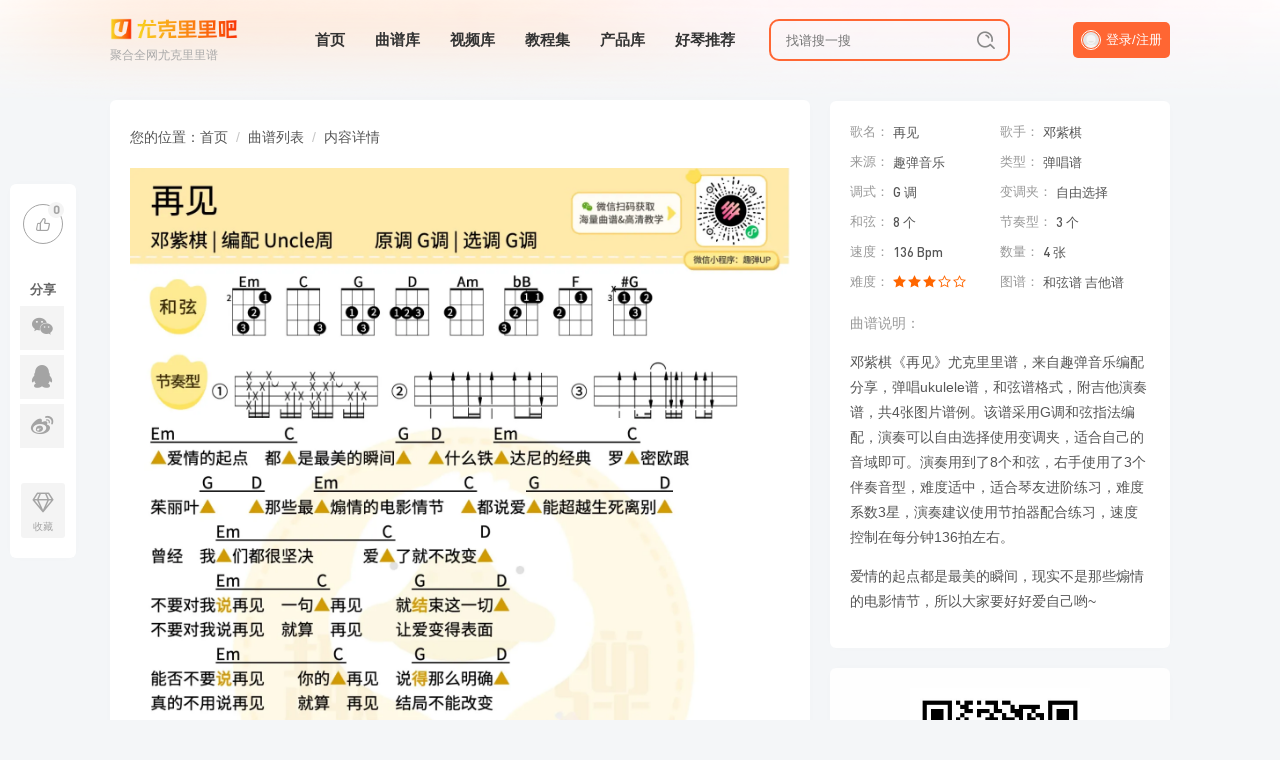

--- FILE ---
content_type: text/html; charset=UTF-8
request_url: https://www.ukuleleba.com/23190.html
body_size: 6425
content:
<!DOCTYPE html>
<html lang="zh-CN">
<head>
<meta http-equiv="Content-Type" content="text/html; charset=UTF-8">
<meta name="viewport" content="width=device-width, initial-scale=1.0, maximum-scale=1.0, minimum-scale=1.0, user-scalable=no,viewport-fit=cover">
<meta content="yes" name="apple-mobile-web-app-capable">
<meta http-equiv="Cache-Control" content="no-transform" />
<meta http-equiv="Cache-Control" content="no-siteapp"/>
<meta http-equiv="X-UA-Compatible" content="IE=edge" />
<meta http-equiv="cleartype" content="on">
<meta name="applicable-device" content="pc,mobile"/>
<link media="all" href="https://www.ukuleleba.com/wp-content/cache/autoptimize/css/autoptimize_374b803a205479a97017012636ccb1cb.css" rel="stylesheet" /><title>邓紫棋《再见》尤克里里谱 G调指法ukulele弹唱谱(趣弹音乐) - 尤克里里吧</title>
<meta name="keywords" content="再见尤克里里谱" /> 
<meta name="description" content="邓紫棋《再见》尤克里里谱，来自趣弹音乐编配分享，弹唱ukulele谱，和弦谱格式，附吉他演奏谱，共4张图片谱例。该谱采用G调和弦指法编配，演奏可以自由选择使用变调夹，适合自己的音域即可。演奏用到了8个和弦，右手使用了3个伴奏音型，难度适中，..." />
<link rel="canonical" href="https://www.ukuleleba.com/23190.html"/> 
    <script type="text/javascript">
        var wp = {"ajax":"https://www.ukuleleba.com/wp-admin/admin-ajax.php","uid":0,"url":"https://www.ukuleleba.com/23190.html","query":"{\"p\":23190,\"page\":0,\"error\":\"\",\"m\":\"\",\"post_parent\":\"\",\"subpost\":\"\",\"subpost_id\":\"\",\"attachment\":\"\",\"attachment_id\":0,\"name\":\"\",\"pagename\":\"\",\"page_id\":0,\"second\":\"\",\"minute\":\"\",\"hour\":\"\",\"day\":0,\"monthnum\":0,\"year\":0,\"w\":0,\"category_name\":\"\",\"tag\":\"\",\"cat\":\"\",\"tag_id\":\"\",\"author\":\"\",\"author_name\":\"\",\"feed\":\"\",\"tb\":\"\",\"paged\":0,\"meta_key\":\"\",\"meta_value\":\"\",\"preview\":\"\",\"s\":\"\",\"sentence\":\"\",\"title\":\"\",\"fields\":\"\",\"menu_order\":\"\",\"embed\":\"\",\"category__in\":[],\"category__not_in\":[],\"category__and\":[],\"post__in\":[],\"post__not_in\":[],\"post_name__in\":[],\"tag__in\":[],\"tag__not_in\":[],\"tag__and\":[],\"tag_slug__in\":[],\"tag_slug__and\":[],\"post_parent__in\":[],\"post_parent__not_in\":[],\"author__in\":[],\"author__not_in\":[],\"search_columns\":[],\"ignore_sticky_posts\":false,\"suppress_filters\":false,\"cache_results\":true,\"update_post_term_cache\":true,\"update_menu_item_cache\":false,\"lazy_load_term_meta\":true,\"update_post_meta_cache\":true,\"post_type\":\"\",\"posts_per_page\":18,\"nopaging\":false,\"comments_per_page\":\"15\",\"no_found_rows\":false,\"order\":\"DESC\"}","current_page":1,"max_page":0,"admin":false,"gad":"","pid":23190,"aid":"1"};
    </script>
    <meta name='robots' content='max-image-preview:large' />
<link rel='dns-prefetch' href='//apps.bdimg.com' />
<link rel='dns-prefetch' href='//www.ukuleleba.com' />


<script type="text/javascript" src="https://apps.bdimg.com/libs/jquery/1.7.2/jquery.min.js" id="jq-js"></script>

<script type="application/ld+json">
    {
        "@context": "https://ziyuan.baidu.com/contexts/cambrian.jsonld",
        "@id": "https://www.ukuleleba.com/23190.html",
        "title": "邓紫棋《再见》尤克里里谱 G调指法ukulele弹唱谱(趣弹音乐)",
        "images": ["https://img.ukuleleba.com/wp-content/uploads/2024/02/20240202104117bd747917.jpg","https://img.ukuleleba.com/wp-content/uploads/2024/02/20240202104123f94ab67f.jpg","https://img.ukuleleba.com/wp-content/uploads/2024/02/20240202104129045fe685.jpg","https://img.ukuleleba.com/wp-content/uploads/2024/02/202402021041335c9f34d0.jpg"],
        "description": "邓紫棋《再见》尤克里里谱，来自趣弹音乐编配分享，弹唱ukulele谱，和弦谱格式，附吉他演奏谱，共4张图片谱例。该谱采用G调和弦指法编配，演奏可以自由选择使用变调夹，适合自己的音域即可。演奏用到了8个和弦，右手使用了3个伴奏音型，难度适中，...",
        "pubDate": "2024-02-02T10:42:44+08:00",
        "upDate": "2024-02-02T10:42:44+08:00"
    }
</script> 
</head>
<body id="body"> 
<!-- 头部 -->
<div id="header">
    <div class="topbg"></div>
    <div class="tophead">
        <div class="fullwidth top1">
            <div class="top clearfix">
                <div class="toplogo">
                    <a class="toplogo-wrap" href="https://www.ukuleleba.com" title="尤克里里吧">
                        <img src="https://img.ukuleleba.com/wp-content/uploads/2024/05/2024051701113922.png" alt="">
                        <div class="slogan">聚合全网尤克里里谱</div>
                    </a>
                </div>

                <div class="topsearch">
                    <form action="https://www.ukuleleba.com" method="get">
                        <input type="text" name="s" value="" class="search-text" placeholder="找谱搜一搜" required>
                        <button type="submit" class="btn submit"><i class="icon icon-search"></i></button>
                    </form>
                </div>

                <div class="topuser">
                                            <a href="javascript:;" class="login-btn flexcenter">
                            <img src="https://img.ukuleleba.com/wp-content/uploads/2023/12/20231212121715_d508da37.jpeg">
                            <span>登录/注册</span>
                        </a>
                     
                </div>

            </div>
        </div>
        <div class="topmenu">
            <div class="topmenu-wrap">
                <ul>
                    <li class="menu-item"><a href="https://www.ukuleleba.com/">首页</a></li>
<li class="menu-item"><a href="https://www.ukuleleba.com/pu">曲谱库</a></li>
<li class="menu-item"><a href="https://www.ukuleleba.com/video">视频库</a></li>
<li class="menu-item"><a href="https://www.ukuleleba.com/jiaocheng">教程集</a></li>
<li class="menu-item"><a href="https://www.ukuleleba.com/product">产品库</a></li>
<li class="menu-item"><a href="https://www.ukuleleba.com/uke">好琴推荐</a></li>
                </ul>
            </div>
        </div>
    </div>
</div>
<div class="headerzw"></div>
<!-- 头部 --> <div class="fullwidthwrap">
  <div class="fullwidth">
  <div class="pu-content-left">  
        <div class="pupic box">
      <div class="pu-breadcrumbs">
        您的位置：<a href="https://www.ukuleleba.com" title="首页">首页</a><a href="https://www.ukuleleba.com/pu" rel="category">曲谱列表</a><a href="https://www.ukuleleba.com/23190.html" title="邓紫棋《再见》尤克里里谱 G调指法ukulele弹唱谱(趣弹音乐)">内容详情</a>
               </div> 
        
          
            <div class="pupicwrap">
        <p><img src="https://img.ukuleleba.com/wp-content/uploads/2024/02/20240202104117bd747917.jpg?x-oss-process=image/format,webp" alt="再见尤克里里谱-趣弹音乐编配-第1张"></p><p><img src="https://img.ukuleleba.com/wp-content/uploads/2024/02/20240202104123f94ab67f.jpg?x-oss-process=image/format,webp" alt="再见尤克里里谱-趣弹音乐编配-第2张"></p><p><img src="https://img.ukuleleba.com/wp-content/uploads/2024/02/20240202104129045fe685.jpg?x-oss-process=image/format,webp" alt="再见尤克里里谱-趣弹音乐编配-第3张"></p><p><img src="https://img.ukuleleba.com/wp-content/uploads/2024/02/202402021041335c9f34d0.jpg?x-oss-process=image/format,webp" alt="再见尤克里里谱-趣弹音乐编配-第4张"></p>      </div>
      <div class="mobileqinwrap"></div>
      <div class="taglist">
                <a href="https://www.ukuleleba.com/star/866">邓紫棋</a>        <a href="https://www.ukuleleba.com/zhuanti/qutan">趣弹音乐</a>                      </div>
      <div class="pumeta"> 
        <span class="pudate">发布时间：2024-02-02 10:42</span>
        <span class="puview">曲谱热度：2041 ℃</span>
      </div>
    </div>
        <!--分享控件-->
    <div class="com-widget-operations">
      <div class="one-cnt">
        <a class="like-btn like-link " href="javascript:;"><span class="like-text"><i class="icon-zan"></i></span><span class="count">0</span></a>      </div>
      <div class="extra-cnt">
        <span class="com-opt-text">分享</span>
        <ul class="com-share-options">
          <li><div class="c-bubble-trigger"><a href="javascript:;" class="opt-item"><i class="opt-icon icon-weixin" ></i></a><div class="c-bubble c-bubble-left"><div class="c-bubble-inner shareqr clear"><div class="qr-img"><img  style="display: block;" src="https://www.ukuleleba.com/wp-file/qrcode/index.php?c=https://www.ukuleleba.com/23190.html"></div><p class="qr-txt">分享文章到朋友圈</p></div></div></div></li>
          <li><div class="c-bubble-trigger"><a href="javascript:window.open('http://connect.qq.com/widget/shareqq/index.html?url=https://www.ukuleleba.com/23190.html&title=邓紫棋《再见》尤克里里谱 G调指法ukulele弹唱谱(趣弹音乐)-尤克里里吧&summary=&pics=https://img.ukuleleba.com/wp-content/uploads/2024/02/20240202104117bd747917.jpg');" class="opt-item"><i class="opt-icon icon-qq" ></i></a><div class="c-bubble c-bubble-left"><div class="c-bubble-inner"><span>分享文章到 QQ</span></div></div></div></li>
          <li><div class="c-bubble-trigger"><a href="javascript:window.open('http://service.weibo.com/share/share.php?url=https://www.ukuleleba.com/23190.html&title=邓紫棋《再见》尤克里里谱 G调指法ukulele弹唱谱(趣弹音乐)-尤克里里吧&pic=https://img.ukuleleba.com/wp-content/uploads/2024/02/20240202104117bd747917.jpg');" class="opt-item"><i class="opt-icon icon-weibo"></i></a><div class="c-bubble c-bubble-left "><div class="c-bubble-inner"><span>分享文章到微博</span></div></div></div></li>
        </ul>
      </div>
      <div class="main-cnt"> 
        <a class="login-btn link-collect collect-no" pid="23190" href="javascript:;" title="收藏"><i class="icon-collect"></i><span class="collect-text">收藏</span></a>      </div>
    </div>
  </div>
  <!--分享控件-->

  <div class="pu-content-right rightSidebar rightlan">
    <div class="upu-info box">
      <div class="qinwrap"></div>
      <div class="upu-info-inner">      
          <div class="upu-info-item">
            <label>歌名：</label>
            <span><a href="https://www.ukuleleba.com/?s=再见">再见</a></span>
          </div>
          <div class="upu-info-item">
            <label>歌手：</label>
            <span>邓紫棋</span>
          </div>
          <div class="upu-info-item">
            <label>来源：</label>
            <span>趣弹音乐</span>
          </div>
          <div class="upu-info-item">
            <label>类型：</label>
            <span>弹唱谱</span>
          </div>
          <div class="upu-info-item">
            <label>调式：</label>
            <span>G 调</span>
          </div>
          <div class="upu-info-item">
            <label>变调夹：</label>
            <span>自由选择</span>
          </div>
           
          <div class="upu-info-item">
            <label>和弦：</label>
            <span>8 个</span>
          </div>
          <div class="upu-info-item">
            <label>节奏型：</label>
            <span>3 个</span>
          </div>
                    <div class="upu-info-item">
            <label>速度：</label>
           <span>136 Bpm</span>
          </div>
          <div class="upu-info-item">
            <label>数量：</label>
            <span>4 张</span>
          </div> 
          <div class="upu-info-item">
            <label>难度：</label>
            <span><i class="icon-star"></i><i class="icon-star"></i><i class="icon-star"></i><i class="icon-star-empty"></i><i class="icon-star-empty"></i> </span>
          </div>
          <div class="upu-info-item">
            <label>图谱：</label>
            <span>和弦谱 吉他谱</span>
          </div>
          <div class="upu-description"><span>曲谱说明：</span> 
              <p>邓紫棋《再见》尤克里里谱，来自趣弹音乐编配分享，弹唱ukulele谱，和弦谱格式，附吉他演奏谱，共4张图片谱例。该谱采用G调和弦指法编配，演奏可以自由选择使用变调夹，适合自己的音域即可。演奏用到了8个和弦，右手使用了3个伴奏音型，难度适中，适合琴友进阶练习，难度系数3星，演奏建议使用节拍器配合练习，速度控制在每分钟136拍左右。</p>
<p>爱情的起点都是最美的瞬间，现实不是那些煽情的电影情节，所以大家要好好爱自己哟~</p>
                                          
                          </div>
      </div>
    </div>
    <div class="pu-mpcode mhide">
      <img src="https://open.weixin.qq.com/qr/code?username=ukuleleba">
      <p>扫码关注<strong>尤克里里吧</strong>公众号</p>
      <p>发送歌名自动回复ukulele谱</p>
      <p>10万+琴友在此找谱</p>
    </div>
  </div>
</div>
</div>

<div class="fullwidthwrap">
<div class="fullwidth">
  <div class="pu-content-left">  
    <div class="uplist box">
      <div class="boxhead">相关曲谱</div>    
      <div class="uplist-head">
        <div class="uplist-title">
          <span>曲谱信息</span>
        </div>
        <div class="uplist-meta">   
          <span>难易程度</span>
          <span class="mhide">曲谱类型</span> 
          <span class="mhide">选调</span>
          <span>曲谱热度</span>
        </div>
      </div>
      <ul class="uplist-ul">
        <li>
                            <div class="uplist-title">
                                <a class="list-img" href="https://www.ukuleleba.com/16324.html" title="句号" target="_blank">
                                    <img src="https://img.ukuleleba.com/wp-content/uploads/2020/01/2020010307142192.jpeg" alt="句号">
                                </a>
                                <div class="list-meta">
                                    <a class="title yihang" href="https://www.ukuleleba.com/16324.html" title="句号" target="_blank">句号</a>
                                    <div class="star yihang">邓紫棋</div>
                                    <div class="author yihang">趣弹音乐</div>
                                </div>
                            </div>
                            <div class="uplist-meta">
                                <div class="pu-nandu"><i class="icon-star"></i><i class="icon-star"></i><i class="icon-star-empty"></i><i class="icon-star-empty"></i><i class="icon-star-empty"></i></div>
                                <div class="pu-diao mhide">弹唱谱</div>
                                <div class="pu-diao mhide">G 调</div>
                                <div class="pu-view">10260 ℃</div>
                            </div>
                        </li><li>
                            <div class="uplist-title">
                                <a class="list-img" href="https://www.ukuleleba.com/16696.html" title="句号" target="_blank">
                                    <img src="https://img.ukuleleba.com/wp-content/uploads/2020/02/2020020609242222.jpeg" alt="句号">
                                </a>
                                <div class="list-meta">
                                    <a class="title yihang" href="https://www.ukuleleba.com/16696.html" title="句号" target="_blank">句号</a>
                                    <div class="star yihang">邓紫棋</div>
                                    <div class="author yihang">桃子鱼仔教室</div>
                                </div>
                            </div>
                            <div class="uplist-meta">
                                <div class="pu-nandu"><i class="icon-star"></i><i class="icon-star"></i><i class="icon-star-empty"></i><i class="icon-star-empty"></i><i class="icon-star-empty"></i></div>
                                <div class="pu-diao mhide">弹唱谱</div>
                                <div class="pu-diao mhide">G 调</div>
                                <div class="pu-view">8463 ℃</div>
                            </div>
                        </li><li>
                            <div class="uplist-title">
                                <a class="list-img" href="https://www.ukuleleba.com/16491.html" title="句号" target="_blank">
                                    <img src="https://img.ukuleleba.com/wp-content/uploads/2020/01/2020011003191828.jpeg" alt="句号">
                                </a>
                                <div class="list-meta">
                                    <a class="title yihang" href="https://www.ukuleleba.com/16491.html" title="句号" target="_blank">句号</a>
                                    <div class="star yihang">邓紫棋</div>
                                    <div class="author yihang">艺艺萌</div>
                                </div>
                            </div>
                            <div class="uplist-meta">
                                <div class="pu-nandu"><i class="icon-star"></i><i class="icon-star"></i><i class="icon-star-empty"></i><i class="icon-star-empty"></i><i class="icon-star-empty"></i></div>
                                <div class="pu-diao mhide">弹唱谱</div>
                                <div class="pu-diao mhide">G 调</div>
                                <div class="pu-view">7101 ℃</div>
                            </div>
                        </li><li>
                            <div class="uplist-title">
                                <a class="list-img" href="https://www.ukuleleba.com/22736.html" title="你成为了谁的幸福" target="_blank">
                                    <img src="https://img.ukuleleba.com/wp-content/uploads/2023/11/20231128085439_b1add3df.jpeg" alt="你成为了谁的幸福">
                                </a>
                                <div class="list-meta">
                                    <a class="title yihang" href="https://www.ukuleleba.com/22736.html" title="你成为了谁的幸福" target="_blank">你成为了谁的幸福</a>
                                    <div class="star yihang">邓紫棋</div>
                                    <div class="author yihang">桃子鱼仔教室</div>
                                </div>
                            </div>
                            <div class="uplist-meta">
                                <div class="pu-nandu"><i class="icon-star"></i><i class="icon-star"></i><i class="icon-star"></i><i class="icon-star-empty"></i><i class="icon-star-empty"></i></div>
                                <div class="pu-diao mhide">弹唱谱</div>
                                <div class="pu-diao mhide">G 调</div>
                                <div class="pu-view">1599 ℃</div>
                            </div>
                        </li><li>
                            <div class="uplist-title">
                                <a class="list-img" href="https://www.ukuleleba.com/22152.html" title="光年之外" target="_blank">
                                    <img src="https://img.ukuleleba.com/wp-content/uploads/2023/05/54b4fe69749a263d85edebdee4bb8569.jpeg" alt="光年之外">
                                </a>
                                <div class="list-meta">
                                    <a class="title yihang" href="https://www.ukuleleba.com/22152.html" title="光年之外" target="_blank">光年之外</a>
                                    <div class="star yihang">邓紫棋</div>
                                    <div class="author yihang">莉莉克丝</div>
                                </div>
                            </div>
                            <div class="uplist-meta">
                                <div class="pu-nandu"><i class="icon-star"></i><i class="icon-star"></i><i class="icon-star-empty"></i><i class="icon-star-empty"></i><i class="icon-star-empty"></i></div>
                                <div class="pu-diao mhide">弹唱谱</div>
                                <div class="pu-diao mhide">C 调</div>
                                <div class="pu-view">1586 ℃</div>
                            </div>
                        </li><li>
                            <div class="uplist-title">
                                <a class="list-img" href="https://www.ukuleleba.com/18602.html" title="倒数" target="_blank">
                                    <img src="https://img.ukuleleba.com/wp-content/uploads/2020/06/2020060507143024.jpg" alt="倒数">
                                </a>
                                <div class="list-meta">
                                    <a class="title yihang" href="https://www.ukuleleba.com/18602.html" title="倒数" target="_blank">倒数</a>
                                    <div class="star yihang">邓紫棋</div>
                                    <div class="author yihang">闲识音</div>
                                </div>
                            </div>
                            <div class="uplist-meta">
                                <div class="pu-nandu"><i class="icon-star"></i><i class="icon-star"></i><i class="icon-star-empty"></i><i class="icon-star-empty"></i><i class="icon-star-empty"></i></div>
                                <div class="pu-diao mhide">弹唱谱</div>
                                <div class="pu-diao mhide">C 调</div>
                                <div class="pu-view">1468 ℃</div>
                            </div>
                        </li>      </ul> 
    </div>
  </div>
  <div class="pu-content-right rightSidebar">
    <div id="comments" class="article-comments-area box">
	<div class="boxhead">评论留言</div>
	<!--评论框-->
	 
	
	<div id="respond" class="article-pinglun main-nav" role="form">
    	<div class="avatar qq-avatar">
			<img src="https://img.ukuleleba.com/wp-content/uploads/2023/12/20231212121715_d508da37.jpeg"  width="40" height="40">
		</div>
     	<form action="https://www.ukuleleba.com/wp-comments-post.php" method="post" class="commentform" id="commentform"> 
        	<a href="javascript:;"><textarea id="comment"  placeholder="你对这篇文章有什么看法吗？欢迎发表意见……"  onfocus="this.placeholder=''" onblur="this.placeholder='你对这篇文章有什么看法吗？欢迎发表意见……'" tabindex="1" name="comment" required></textarea></a>
         	<div class="comment-form-bottom"> 
    	  		<a href="javascript:;"><input name="submit" type="submit" id="commentsubmit" class="commentsubmit" tabindex="5" value="发表评论" /></a>
			</div>
                             	</form>
 	</div>
	
	</div><!-- #comments -->

<div class="phide" id="uba_comment_bar">
  	<div class="uba_diwrap">
      	<div class="uba_bitem uba-zan"><a class="like-btn like-link " href="javascript:;"><i class="icon-zan"></i>点赞<span class="count"></span></a></div>
      	<div class="uba_bitem uba-collect"><a class="login-btn link-collect collect-no" pid="23190" href="javascript:;" title="收藏"><i class="icon-collect"></i><span class="collect-text">收藏</span></a></div>
      	      		<div class="uba_bitem uba-comment"><a href="javascript:;" class="login-btn"><i class="icon-reply"></i>评论<span class="count"></span></a></div>
      	      	<div class="uba_bitem uba-share"><a class="share_btn" href="javascript:alert('请使用当前浏览器的默认分享转发给小伙伴吧~');"><i class="icon-share"></i>分享</a></div>
  	</div>
</div>
  </div>
</div>
</div>

<div class="fullwidthwrap"><footer class="site-footer">
    <div class="site-footer-wrap clear">
       <div class="site-footer-wrap-left">
          <div class="hotmusic"><span class="hotmusic-title">热门歌谱</span>：<a href="https://www.ukuleleba.com/tag/gaobaiqiqiu">告白气球</a><a href="https://www.ukuleleba.com/tag/qing-tian">晴天</a><a href="https://www.ukuleleba.com/tag/cai-hong">彩虹</a><a href="https://www.ukuleleba.com/tag/qing-fei-de-yi">情非得已</a><a href="https://www.ukuleleba.com/tag/qilixiang">七里香</a><a href="https://www.ukuleleba.com/tag/chengdu">成都</a><a href="https://www.ukuleleba.com/tag/lvxing">旅行的意义</a><a href="https://www.ukuleleba.com/tag/yue-ding">蒲公英的约定</a><a href="https://www.ukuleleba.com/tag/ban-ma">斑马斑马</a><a href="https://www.ukuleleba.com/tag/jiandanai">简单爱</a><a href="https://www.ukuleleba.com/tag/hou-lai">后来</a><a href="https://www.ukuleleba.com/tag/hao-jiu-bu-jian">好久不见</a><a href="https://www.ukuleleba.com/tag/tian-tian-de">甜甜的</a><a href="https://www.ukuleleba.com/tag/nuan-nuan">暖暖</a><a href="https://www.ukuleleba.com/tag/wo-yao-ni">我要你</a><a href="https://www.ukuleleba.com/tag/qi-miao-neng-li-ge">奇妙能力歌</a><a href="https://www.ukuleleba.com/tag/bei-jia-er-hu-pan">贝加尔湖畔</a><a href="https://www.ukuleleba.com/tag/yu-jian">遇见</a><a href="https://www.ukuleleba.com/tag/na-xie-hua-er">那些花儿</a><a href="https://www.ukuleleba.com/tag/chun-feng-shi-li">春风十里</a><a href="https://www.ukuleleba.com/tag/ping-fan-zhi-lu">平凡之路</a><a href="https://www.ukuleleba.com/tag/xihuanni">喜欢你</a><a href="https://www.ukuleleba.com/tag/kys">等你下课</a><a href="https://www.ukuleleba.com/tag/mingmingjiu">明明就</a><a href="https://www.ukuleleba.com/tag/xingyun">小幸运</a> </div>
                    <div class="site-info">Copyright @ 2015-2024 <a href="https://www.ukuleleba.com">尤克里里吧</a> <a href="http://beian.miit.gov.cn" target="_blank">鄂ICP备2022005866号</a> <a href="javascript:void(0);" class="contact">@联系站长</a>
        	       		</div>
        </div>
        <div class="site-footer-wrap-right">
            <img src="https://open.weixin.qq.com/qr/code?username=ukuleleba">
            <div>关注尤克里里吧公众号</div>
        </div>
    </div>
</footer>
</div>
<a id="backtoTop" href="javascript:;" class="totop"> <i class="icon-top"></i> </a>
<script type="text/javascript" src="https://www.ukuleleba.com/wp-includes/js/comment-reply.min.js" id="comment-reply-js" async="async" data-wp-strategy="async"></script>
 
<script>
var _hmt = _hmt || [];
(function() {
  var hm = document.createElement("script");
  hm.src = "https://hm.baidu.com/hm.js?bbfff6131e14515e28c2430864e17d01";
  var s = document.getElementsByTagName("script")[0]; 
  s.parentNode.insertBefore(hm, s);
})();

</script>
<script type="text/javascript" src="https://www.ukuleleba.com/wp-content/themes/usimple/static/js/uba.js?ver=6.0"></script>
</body>
</html>

--- FILE ---
content_type: text/css
request_url: https://www.ukuleleba.com/wp-content/cache/autoptimize/css/autoptimize_374b803a205479a97017012636ccb1cb.css
body_size: 21662
content:
html{box-sizing:border-box;--accent-color:#ff6607}*,:after,:before{box-sizing:inherit}*{outline:none}body{margin:0;background:#f4f6f8;color:#333;font-size:14px;line-height:20px;text-rendering:optimizeLegibility;-webkit-font-smoothing:antialiased;-moz-osx-font-smoothing:grayscale;font-family:arial,sans-serif;text-rendering:optimizeLegibility;-webkit-font-smoothing:antialiased;-moz-osx-font-smoothing:grayscale}@font-face{font-family:"DIN-Medium";src:url(//www.ukuleleba.com/wp-content/themes/usimple/static/fonts/DIN.woff) format("woff"),url(//www.ukuleleba.com/wp-content/themes/usimple/static/fonts/DIN.ttf) format("truetype"),url(//www.ukuleleba.com/wp-content/themes/usimple/static/fonts/DIN.eot) format("embedded-opentype"),url(//www.ukuleleba.com/wp-content/themes/usimple/static/fonts/DIN.svg) format("svg")}@font-face{font-family:DINCond-Black;src:url(//www.ukuleleba.com/wp-content/themes/usimple/static/fonts/DINCond-Black.ttf)}.shuzi{font-family:DIN-Medium}a{color:inherit;text-decoration:none;cursor:pointer;-webkit-tap-highlight-color:transparent;outline:none}ul,li{list-style:none;margin:0;padding:0}img{display:block;height:auto;max-width:100%;vertical-align:middle}hr{clear:both;margin-top:20px;border:0;color:#ccc;text-align:center;letter-spacing:7px;font-family:cursive}hr:before{content:'***';font-size:17px}ol,ul{list-style:none;margin:0;padding:0}input{outline:none}textarea{resize:none}label{font-size:12px}form.inline{position:relative}form.inline .inline-field{margin-bottom:0;padding-right:20px;text-overflow:ellipsis}input[type=number],input[type=password],input[type=search]input[type=text],textarea{display:block;margin-bottom:10px;padding:0;width:100%;height:40px;border:0;border-bottom:1px solid #e6e6e6;background-color:transparent;color:#1a1a1a;font-size:14px;font-family:inherit;line-height:38px;transition:border-color cubic-bezier(.4,.01,.165,.99);-webkit-appearance:none;-moz-appearance:none;appearance:none}input[type=number]:focus,input[type=password]:focus,input[type=search]:focus,input[type=tel]:focus,input[type=text]:focus,textarea:focus{outline:0}select{padding:0 14px;width:100%;height:40px;outline:0;border:1px solid #f4f4f4;border-radius:0;background-color:#fff}input[type=button]{border:0;white-space:nowrap;vertical-align:middle;cursor:pointer;color:#fff;-webkit-user-select:none;-moz-user-select:none;-ms-user-select:none;user-select:none;-webkit-appearance:none;-webkit-backface-visibility:hidden;outline:0;border:0}button:hover,.btn:hover,.btn:visited,input[type=reset]:hover,input[type=submit]:hover,input[type=button]:hover{outline:0}button:focus,textarea:focus{outline:0;outline:0;border:0}.red{color:red}.none{display:none}.clear{clear:both;clear:both;display:block}.clear:after{clear:both;content:'';display:block}.alignleft{float:left;margin:6px 30px 6px 0!important}.alignright{float:right;margin:6px 0 6px 30px!important}.flexbox{display:-webkit-box;display:-webkit-flex;display:-ms-flexbox;display:flex;-webkit-flex-direction:row;-ms-flex-direction:row;flex-direction:row;-webkit-flex:initial;-ms-flex:initial;flex:initial;-webkit-flex-wrap:initial;-ms-flex-wrap:initial;flex-wrap:initial;-webkit-box-pack:justify;-webkit-justify-content:space-between;-ms-flex-pack:justify;justify-content:space-between;-webkit-align-items:center;-webkit-box-align:center;-ms-flex-align:center;align-items:center}.flexinbox{display:inline-flex;-webkit-align-items:center;-webkit-box-align:center;-ms-flex-align:center;align-items:center;-webkit-box-pack:center;-webkit-justify-content:center;-ms-flex-pack:center;justify-content:center}.aligncenter{clear:both;display:block;margin:30px auto!important}.flexcenter{display:flex;align-items:center;display:-webkit-flex;-webkit-align-items:center;justify-content:center}.wp-caption{max-width:100%;position:relative}.wp-caption-text{font-size:13px;line-height:16px;margin-top:15px;text-align:center}.fl,.left{float:left}.fr,.right{float:right}.pos-r,.po-r,.relative{position:relative}.pos-a,.po-a,.absolute{position:absolute}.inblock{display:inline-block}.block{display:block}.stickyfixed{width:100%;display:block;clear:both;height:1px}.yihang{overflow:hidden;white-space:nowrap;text-overflow:ellipsis}.lianghang{text-overflow:-o-ellipsis-lastline;overflow:hidden;text-overflow:ellipsis;display:-webkit-box;-webkit-line-clamp:2;line-clamp:2;-webkit-box-orient:vertical}.row{display:flex;flex-wrap:wrap}.mt30{margin-top:30px}ins.adsbygoogle[data-ad-status=unfilled]{display:none !important}ins.adsbygoogle a{display:none !important}ins.adsbygoogle[data-ad-status=unfilled] a{display:block}@-webkit-keyframes circular{0%{stroke-dasharray:1,200;stroke-dashoffset:0}50%{stroke-dasharray:90,150;stroke-dashoffset:-40}to{stroke-dasharray:90,150;stroke-dashoffset:-120}}@keyframes circular{0%{stroke-dasharray:1,200;stroke-dashoffset:0}50%{stroke-dasharray:90,150;stroke-dashoffset:-40}to{stroke-dasharray:90,150;stroke-dashoffset:-120}}@-webkit-keyframes van-rotate{0%{-webkit-transform:rotate(0deg);transform:rotate(0deg)}to{-webkit-transform:rotate(360deg);transform:rotate(360deg)}}@keyframes van-rotate{0%{-webkit-transform:rotate(0deg);transform:rotate(0deg)}to{-webkit-transform:rotate(360deg);transform:rotate(360deg)}}#header,#menunav{top:0;z-index:9997}.van-loading{font-size:0;padding:5px;position:relative;vertical-align:middle}.van-loading__spinner{display:inline-block;width:30px;max-width:100%;height:30px;max-height:100%;position:relative;vertical-align:middle;-webkit-animation:van-rotate .8s linear infinite;animation:van-rotate .8s linear infinite;color:#fff;-webkit-animation-duration:2s;animation-duration:2s}.van-loading__circular{display:block;width:100%;height:100%}.van-loading__circular circle{-webkit-animation:circular 1.5s ease-in-out infinite;animation:circular 1.5s ease-in-out infinite;stroke:currentColor;stroke-width:3;stroke-linecap:round}.van-toast{position:fixed;top:50%;left:50%;display:-webkit-box;display:-webkit-flex;display:flex;-webkit-box-orient:vertical;-webkit-box-direction:normal;-webkit-flex-direction:column;flex-direction:column;-webkit-box-align:center;-webkit-align-items:center;align-items:center;-webkit-box-pack:center;-webkit-justify-content:center;justify-content:center;box-sizing:content-box;width:90px;max-width:70%;min-height:90px;padding:16px;color:#fff;font-size:14px;line-height:20px;white-space:pre-wrap;text-align:center;word-break:break-all;background-color:rgba(50,50,51,.68);border-radius:4px;-webkit-transform:translate3d(-50%,-50%,0);transform:translate3d(-50%,-50%,0);z-index:9999999}.van-toast__text{margin-top:8px}.ualert{position:fixed;z-index:1000001;top:45%;left:50%;transform:translate(-50%,-50%);margin:0 auto;text-align:center}.ualert span{display:flex;background:#333;color:#fff;box-shadow:0 2px 10px 0 rgba(0,0,0,.15);-webkit-box-shadow:0 2px 10px 0 rgba(0,0,0,.15);-moz-box-shadow:0 2px 10px 0 rgba(0,0,0,.15);-o-box-shadow:0 2px 10px 0 rgba(0,0,0,.15);border-radius:5px;line-height:32px;padding:8px 12px}.box{padding:20px;background:#fff;box-shadow:0px 0px 16px 0px rgba(18,35,75,.01);border-radius:6px;position:relative;z-index:99;margin-bottom:20px}.box:after{clear:both;content:'';display:block}.boxhead{color:#666;font-size:14px;margin-left:-20px;margin-bottom:20px;font-weight:700;position:relative}.boxhead span{color:#999;margin-left:8px;font-weight:400}.boxhead:before{content:"▍";width:3px;color:#333}@media (max-width:767px){.box{padding:15px}.boxhead{color:#666;font-size:14px;margin:0 0 15px -15px;font-weight:600;position:relative}.boxhead span{color:#999;display:block;margin-top:10px}}.success-bg{background:#5cb85c!important}.zz-over{position:fixed;top:0;left:0;z-index:998;cursor:pointer}.zz-over-container{width:100%;height:100%;display:flex;flex-direction:column;justify-content:center;align-items:center;background-color:rgba(0,0,0,.5);z-index:998}.fullwidth{margin:0 auto;display:block;clear:both}.wbg{background:#ffffff!important}.wshadow{background:#fff;box-shadow:0 2px 10px 0 rgba(52,52,52,.1)}@media (min-width:768px){#header{z-index:1000;width:100%}.topbg{position:absolute;top:0;left:0;right:0;height:106px;z-index:-1;background:url(https://img.ukuleleba.com/wp-content/uploads/2024/05/2024051701301199.png) 0% 0%/100% 100% no-repeat}.tophead{width:1060px;margin:0 auto;height:80px;transition:all .2s ease 0s;position:relative;-webkit-box-align:center;align-items:center}.toplogo{position:absolute;left:0;top:18px;display:flex}.toplogo .toplogo-wrap{display:block}.toplogo .toplogo-wrap img{height:22px}.toplogo .slogan{margin-top:4px;color:#aaa;font-size:12px;line-height:22px;height:22px}.topmenu{position:absolute;left:190px;top:20px}.topmenu-wrap ul{display:flex}.topmenu-wrap li{list-style:none;padding:0 15px}.topmenu-wrap li.current-menu-item a{color:#f60}.topmenu-wrap li.current-menu-item:after{background:#f60;content:"";width:66%;display:block;height:4px;margin:0 auto 0;border-radius:5px}.topmenu-wrap li a{height:40px;line-height:40px;cursor:pointer;font-size:15px;font-weight:700}.topmenu-wrap li:hover a{color:#f60}.topmenu-wrap li:after{background:#f60;content:"";display:block;height:4px;margin:0 auto 0;width:0;border-radius:5px}.topmenu-wrap li:hover:after{-webkit-transition:width .1s ease-in-out;transition:width .1s ease-in-out;width:66%}.topsearch{position:absolute;right:160px;top:19px}.topsearch form{position:relative;display:flex;height:42px;box-sizing:border-box;align-items:stretch;border:1.6px solid #f63;border-radius:10px;-webkit-appearance:none}.topsearch *{outline:none}.topsearch input{width:100%;border:none;padding:4px 10px;margin-left:6px;font-size:13px;background:0 0}.topsearch button{display:flex;background:0 0;border-radius:0 8px 8px 0;color:#888;font-weight:400;text-align:center;white-space:nowrap;vertical-align:middle;-ms-touch-action:manipulation;touch-action:manipulation;cursor:pointer;border:1px solid transparent;padding:6px 12px;font-size:14px;-webkit-user-select:none;-moz-user-select:none;-ms-user-select:none;user-select:none}.topsearch .submit .icon{font-size:18px;line-height:24px}.topuser{position:absolute;right:0;top:22px}.topuser a{height:36px;padding:0 8px;text-decoration:none;border-radius:5px;font-size:13px;display:flex;align-items:center;display:-webkit-flex;-webkit-align-items:center;justify-content:center;background:#f63;color:#fff}.topuser a span{color:#fff}.topuser img{display:block;width:20px;border-radius:50%;margin-right:5px;padding:1px;border:1px solid #fff}}@media (min-width:960px) and (max-width:1079px){.tophead{width:960px}.topmenu{left:150px}}@media (min-width:768px) and (max-width:959px){.tophead{width:768px}}@media (max-width:767px){#header{z-index:1000;width:100%}.topbg{position:absolute;top:0;left:0;right:0;height:80px;z-index:-100;overflow:hidden;background:url(https://img.ukuleleba.com/wp-content/uploads/2024/05/2024051701301199.png) 0% 0%/100% 100% no-repeat}.tophead{width:100%;margin:0 auto;transition:all .2s ease 0s;position:relative;-webkit-box-align:center;align-items:center}.slogan{display:none}.topmenu{background:0 0;height:36px;-webkit-box-shadow:0 3px 3px rgba(0,0,0,.1);-moz-box-shadow:0 3px 3px rgba(0,0,0,.1);box-shadow:0 3px 3px rgba(0,0,0,.1);width:100%;padding:0 10px}.topmenu li.menu-item{padding:0 10px;line-height:36px;float:left}.topmenu li.menu-item:hover{background:0 0}.topmenu li a{font-size:13px;color:#787878;font-weight:600;padding-top:5px;padding-bottom:7px;line-height:20px;border-bottom:5px solid transparent;position:relative}.topmenu li.current-menu-item{background:0 0}.topmenu li.current-menu-item a{color:#ff6607;border-bottom:5px solid #ff6607}.top{padding:5px 16px;background:0 0;display:flex}.top1{border-bottom:.1px solid #f1f1f1}.toplogo{display:flex;align-items:center;flex-shrink:0}.toplogo img{height:18px;max-height:100%}.topsearch{margin:0 auto;padding:0}.topsearch{position:relative}.topsearch input{height:30px;font-size:12px;color:#777;border-radius:20px;background:0 0;padding-left:12px;width:150px;display:flex;align-items:center;display:-webkit-flex;-webkit-align-items:center;justify-content:center;outline:0;border:1px solid #ddd;-webkit-appearance:none}.topsearch input::-webkit-input-placeholder{color:#999;font-size:12px}.topsearch button{position:absolute;top:50%;transform:translate(0,-50%);right:3px;border:none;line-height:100%;background:0 0;outline:0;-webkit-appearance:none;-webkit-tap-highlight-color:transparent}.topsearch .submit .icon{font-size:14px;color:#898989}.topuser{display:flex;align-items:center}.topuser a{height:30px;padding:8px 6px;background:#f5f6f6;text-decoration:none;border-radius:5px;color:#565656;font-size:13px;display:flex;align-items:center;display:-webkit-flex;-webkit-align-items:center;justify-content:center}.topuser i{color:#353535;padding-right:6px;font-size:15px;vertical-align:-2px}.topuser a:hover{background:#f63;color:#fff;border-color:#f63}.topuser a:hover span,.topuser a:hover i{color:#fff}.topuser img{width:20px;display:inline-block;border-radius:50%;margin-right:5px}}.title-tip{background:#fff;font-size:15px;margin:30px 0;display:block;clear:both;height:32px;line-height:32px}.title-tip-title{font-weight:700;font-size:18px}.title-tip-ms{color:#787878;margin-left:12px}.title-tip-more{float:right;color:#666}.title-tip-more a{color:#666}.banner-box{margin:0;outline:0;border:0;position:relative}.banner-box a{color:#fff;text-decoration:none}#slider{list-style:none;overflow:hidden;width:100%;padding:0;margin:0}#slider li{-webkit-backface-visibility:hidden;position:absolute;display:none;width:100%;left:0;top:0}#slider li:first-child{position:relative;display:block;float:left}#slider img{display:block;height:auto;float:left;width:100%;height:auto;border:0;border-radius:5px}.title_shadow{position:absolute;left:0;bottom:0;padding:15px 0;width:100%;background:-webkit-linear-gradient(top,hsla(0,0%,100%,0),rgba(0,0,0,.8));background:linear-gradient(top,hsla(0,0%,100%,0),rgba(0,0,0,.3));color:#fff;font-weight:700;border-radius:0 0 5px 5px}.title_shadow .title{font-size:16px;padding-left:20px}.shouyeslide_tabs.shouyeslide1_tabs{position:absolute;bottom:15px;right:20px;z-index:88}.shouyeslide_tabs.shouyeslide1_tabs li{display:inline-block;width:10px;height:10px;margin-left:10px;border-radius:10px;position:relative}.shouyeslide_tabs.shouyeslide1_tabs li a{display:inline-block;width:10px;height:10px;border-radius:10px;position:absolute;left:0;color:rgba(100,200,300,0);background:#fff}.shouyeslide_tabs.shouyeslide1_tabs li.shouyeslide_here a{background:red}.shouyeslide_nav{position:absolute;width:30px;height:30px;border-radius:30px;display:none;background:#999;color:#fff;top:50%;transform:translate(0,-50%);opacity:.5;z-index:3;overflow:hidden;text-align:center;vertical-align:middle}.shouyeslide_nav i{font-size:16px;line-height:30px}.shouyeslide_nav.prev{left:15px}.shouyeslide_nav.next{right:15px}.banner-box:hover .shouyeslide_nav{display:block}.shouyeslide_nav:hover,.shouyeslide_nav:active{background:#333;opacity:.3}.udaren{width:275px;float:right}.udaren ul li{list-style:none;margin-bottom:22px;height:75px;overflow:hidden;box-sizing:border-box}.udaren ul li:last-child{margin-bottom:-10px}.udaren ul li .udaren-pic{width:75px;height:67px;float:left}.udaren ul li .udaren-pic img{width:65px;height:65px;box-shadow:0 1px 4px rgba(0,0,0,.1)}.udaren ul li .udaren-content{display:block;margin-left:67px}.udaren ul li .udaren-content a{font-size:14px;font-weight:500;color:#333}.udaren ul li .udaren-content a:hover{text-decoration:none;color:#f63}.udaren ul li .udaren-content p{color:#898989;line-height:20px;font-size:11px;margin:8px 0 0}@media(min-width:1080px){.banner-box{width:740px;float:left}.topbanner{margin:35px 0;height:300px}}@media (min-width:960px) and (max-width:1079px){.banner-box{width:670px;float:left}.topbanner{margin:35px 0;height:300px}}@media (min-width:768px) and (max-width:959px){.banner-box{width:740px;margin:0 auto}.topbanner{margin:35px 0;height:300px}.udaren{display:none}}@media (max-width:767px){.title_shadow .title{font-size:14px;padding-left:10px}.banner-box{width:100%}.topbanner{margin:15px 10px}.udaren{display:none}}.pu-list{margin-bottom:25px;position:relative;box-sizing:border-box}.pulist{display:block}.pulist .pulist-item{float:left;position:relative}.pulist .pulist-item .punum{position:absolute;left:0;top:5px;float:left;width:48px;height:52px;line-height:52px;margin-top:10px;font-family:DIN-Medium;font-size:34px;color:#e0e0e0;text-align:center}.pulist .pulist-item .puinfo{margin-left:52px;height:52px}.pulist .pulist-item .puinfo .putitle{font-size:15px;color:#353535;line-height:26px}.pulist .pulist-item .puinfo .pucopyright{display:block;font-size:14px;color:#454545}.pulist a:hover .putitle,.pulist a:hover .punum{color:#f63}.artlist{height:680px}.artlist a{display:block;clear:both;margin-bottom:31px}.artlist a:last-child{margin-bottom:0}.artlist .puart{float:left;position:relative}.artlist .puart img{width:56px;height:56px;border-radius:50% 50% 50% 0;padding:0}.artlist .puart .artnum{font-family:DIN-Medium;font-size:13px;font-weight:700;position:absolute;bottom:0;left:0;background:#f63;color:#fff;width:20px;height:20px;border-radius:50% 50% 50% 0;text-align:center;border-radius:10px 10px 10px 2px;display:flex;justify-content:center;align-items:center}.artlist .artmeta{float:left;margin-left:20px;margin-top:-8px}.artlist .artmeta .arttitle{font-size:15px;color:#f70}.artlist .artmeta .artshu{display:block;font-size:14px;margin-top:10px;color:#454545}@media(min-width:1080px){.pu-list{width:740px;float:left}.pulist .pulist-item{margin-bottom:28px;height:72px;width:32%;margin-right:2%}.pulist .pulist-item:nth-child(3n){margin-right:0}.artlist{width:275px;float:right}}@media (min-width:960px) and (max-width:1079px){.pu-list{width:670px;float:left}.pulist .pulist-item{margin-bottom:28px;height:72px;width:32%;margin-right:2%}.pulist .pulist-item:nth-child(3n){margin-right:0}.artlist{width:275px;float:right}}@media (min-width:768px) and (max-width:959px){.pu-list{width:740px;display:block;margin:0 auto}.pulist .pulist-item{margin-bottom:28px;height:72px;width:32%;margin-right:2%}.pulist .pulist-item:nth-child(3n){margin-right:0}.artlist{display:none}}@media (max-width:767px){.pu-list{width:100%}.pulist .pulist-item{height:72px;width:49%;margin-right:2%}.pulist .pulist-item:nth-child(2n){margin-right:0}.pulist .pulist-item .punum{width:28px;height:32px;line-height:32px;font-size:24px}.pulist .pulist-item .puinfo{margin-left:40px;height:32px}.pulist .pulist-item .puinfo .putitle{font-size:14px;line-height:20px}.pulist .pulist-item .puinfo .pucopyright{display:block;font-size:13px;color:#454545}.artlist{display:none}}.upvideo-wrap{margin-bottom:12px;width:100%;max-width:600px;box-sizing:border-box;margin:20px 0}.upvideo-wrap input{box-sizing:border-box;width:calc(100% - 86px);padding:10px 12px;background:#f4f5f6;border:0;outline:0;color:#3d464d;font-size:13px;line-height:15px;transition:.3s;border-radius:4px}.upvideo-wrap .upvideo-btn{box-sizing:border-box;padding:10px 16px;border:1px solid #eaeef1;outline:0;color:#fff;font-size:12px;line-height:14px;transition:.3s;background:#565656;border-radius:4px;box-shadow:inset 0 0 4px 0 rgba(0,0,0,.1);width:86px}.video-list{display:block;clear:both}.video-list .video-item{float:left;overflow:hidden;position:relative;border-radius:4px}.video-item:hover .video-item-pic{-webkit-filter:saturate(1.08) contrast(1.08);box-shadow:0 4px 8px rgba(40,40,40,.2)}.video-item .video-item-pic{position:relative}.video-item-img{position:relative;width:100%;height:auto}.video-item-img img{display:block;width:100%;height:auto;border-radius:5px;object-fit:cover}.video-item-img .rvmask{position:absolute;bottom:0;left:0;width:100%;height:30px;border-radius:5px;background-image:linear-gradient(to top,rgba(0,0,0,.8),transparent)}.video-item-img .rvtime{font-family:DIN-Medium;bottom:3px;left:8px;position:absolute;color:#fff;font-size:12px}.video-item-img .rvview{font-family:DIN-Medium;bottom:3px;right:8px;position:absolute;color:#fff;font-size:12px}.video-item-pic .video-play-btn{position:absolute;top:0;right:0;bottom:0;left:0;margin:auto;border-radius:50%;background-image:-webkit-linear-gradient(311deg,#ec1700 0,#fc7c0a 100%);background-image:linear-gradient(139deg,#ec1700 0,#fc7c0a 100%);color:#fff;border:1px solid #fff;display:none}.video-item-pic:hover .video-play-btn{display:block}.video-item-pic:hover .video-play-btn:before{float:left;-webkit-transform:translateX(10px);transform:translateX(10px)}.video-item-pic .icon-bofang{width:34px;height:34px;text-align:center;font-size:16px;line-height:34px}.video-item-title a{line-height:1.6;overflow:hidden;text-overflow:ellipsis;display:-webkit-box;-webkit-line-clamp:2;-webkit-box-orient:vertical;font-size:14px;padding-top:8px}.video-item:hover .video-item-title a{color:#ff6607}@media(min-width:1080px){.video-list{width:1060px;margin:30px auto 0 auto}.video-list .video-item{width:18%;margin-right:2.5%;margin-bottom:20px}.video-list .video-item:nth-child(5n){margin-right:0}}@media (min-width:960px) and (max-width:1079px){.video-list{width:960px;margin:30px auto 0 auto}.video-list .video-item{width:23%;margin-right:2.6%;margin-bottom:20px}.video-list .video-item:nth-child(4n){margin-right:0}}@media (min-width:768px) and (max-width:959px){.video-list{width:740px;margin:30px auto 0 auto}.video-list .video-item{width:32%;margin-right:2%;margin-bottom:20px}.video-list .video-item:nth-child(3n){margin-right:0}}@media (max-width:767px){.video-list{width:100%;margin:30px auto 0 auto}.video-list .video-item{width:48%;margin-right:4%;margin-bottom:20px}.video-list .video-item:nth-child(2n){margin-right:0}}.index-list{display:block;clear:both;min-height:600px}.posts-wrapper{padding:0;overflow:hidden;clear:both;margin-left:-15px}.posts-wrapper li{display:block;padding:20px 15px;cursor:pointer}.posts-wrapper li+li{border-top:1px solid #f5f5f5;cursor:pointer}.posts-wrapper li .list-postimg{float:left;width:120px;height:80px;position:relative}.posts-wrapper li .list-postimg img{width:100%;aspect-ratio:7/4;object-fit:cover;border-radius:3px}.posts-wrapper li .list-postmeta{float:right;width:calc(100% - 150px)}.posts-wrapper li .list-postmeta h2{font-size:16px;line-height:1.4;font-weight:700;margin-top:3px}.posts-wrapper li .list-postmeta .list-postbrief{display:inline-block;font-size:12px;line-height:1.8}.posts-wrapper li .list-postmeta .list-postbrief span{font-size:13px;margin-right:10px;font-family:DIN-Medium}.posts-wrapper li:hover .list-postmeta h2{color:#f63}.list-postimg .u-collect-btn{position:absolute;cursor:pointer;visibility:hidden;top:5px;left:5px;line-height:1.6;font-size:10px;padding:2px 6px;border-radius:2px;text-align:center;background:red;color:#fff}.list-postimg .u-collect-btn:hover{opacity:.9}.list-postimg:hover .u-collect-btn{visibility:visible}.list-postimg .video-play-btn{position:absolute;top:0;right:0;bottom:0;left:0;margin:auto;border-radius:50%;background-image:-webkit-linear-gradient(311deg,#ec1700 0,#fc7c0a 100%);background-image:linear-gradient(139deg,#ec1700 0,#fc7c0a 100%);color:#fff;border:1px solid #fff;display:block}.list-postimg .video-play-btn:before{float:left;-webkit-transform:translateX(8px);transform:translateX(8px)}.list-postimg .video-play-btn:hover{-webkit-transition:all .2s ease-in-out;transition:all .2s ease-in-out;-webkit-transform:scale(1.1);transform:scale(1.1)}.list-postimg .icon-bofang{width:28px;height:28px;font-size:13px;line-height:28px}@media (max-width:767px){.posts-wrapper li .list-postimg{width:100px;height:60px}.posts-wrapper li .list-postmeta{width:calc(100% - 120px)}.posts-wrapper li .list-postmeta h2{font-size:14px;margin-top:2px}}.ketang-video-player{position:relative;cursor:pointer}.ketang-video-player .ketang-video-pic{aspect-ratio:7/4;object-fit:cover}.ketang-video-player .icon-bofang{font-size:28px}.ketang-video-player .video-play-btn{position:absolute;top:50%;left:50%;transform:translate(-50%,-50%);height:60px;width:60px;line-height:60px;border-radius:50%;background-image:-webkit-linear-gradient(311deg,#ec1700 0,#fc7c0a 100%);background-image:linear-gradient(139deg,#ec1700 0,#fc7c0a 100%);color:#fff;border:2px solid #fff;cursor:pointer}.ketang-video-player .video-play-btn:before{float:left;-webkit-transform:translate(17px);transform:translate(17px);margin-top:-2px}@media (min-width:960px){.ketang-video{margin:25px 0 5px;display:block;border-radius:5px}.ketang-videolist-title{color:#fff;display:flex;align-items:center}.ketang-videolist-title span{font-size:12px;margin-left:10px;color:#fff}.ketang-videolist-title h3{color:#fff;padding-top:5px}.lesson-badge{display:none}.ketang-video{background-color:#282828;margin:25px 0 5px;display:block;border-radius:5px}.ketang-videolist ul{background-color:#282828;color:#fff;padding:2px 20px 0 0;overflow-y:auto;height:calc(100% - 52px)}.ketang-videolist ul::-webkit-scrollbar{width:8px;background-color:rgba(238,238,238,.24)}.ketang-videolist ul::-webkit-scrollbar-track{background-color:rgba(238,238,238,.24)}.ketang-videolist ul::-webkit-scrollbar-thumb{background:#f63}.ketang-videolist li{position:relative;flex:1;line-height:2.3}.ketang-videolist li a,.ketang-videolist li:hover a{color:#fff}.ketang-videolist li a{display:-webkit-box;-webkit-box-orient:vertical;-webkit-line-clamp:1;overflow:hidden;color:#999}.ketang-videolist li#selected a{color:#f63;font-weight:700}}@media(min-width:1080px){.ketang-video-box{display:flex;height:425.7px}.ketang-videoiframe{flex:1;position:relative;width:745px}.ketang-video-player .ketang-video-pic{width:745px;border-radius:5px 0 0 5px}.ketang-videolist{padding-left:25px;margin-bottom:20px;overflow:hidden;width:calc(100% - 745px)}}@media (min-width:960px) and (max-width:1079px){.ketang-video-box{display:flex;height:374px}.ketang-videoiframe{flex:1;position:relative;width:655px}.ketang-video-player .ketang-video-pic{width:655px;border-radius:5px 0 0 5px}.ketang-videolist{padding-left:25px;margin-bottom:20px;overflow:hidden;width:calc(100% - 655px)}}@media (max-width:959px){.ketang-videolist-title{display:none}.ketang-video{display:block}.ketang-videolist{padding:5px;background:#dfdfdf;border-radius:6px;margin-top:10px;margin-bottom:6px}.ketang-videolist::-webkit-scrollbar{width:0;color:#fff;display:none}.ketext{display:none}.lesson-badge{display:inline-flex;align-items:center;justify-content:center;width:28px;height:28px;background-color:#f5f5f5;border-radius:3px;font-size:12px;font-weight:700;color:#333;margin:8px;flex-shrink:0;transition:all .2s ease}.ketang-videolist li#selected .lesson-badge{background-color:#ff6b00;color:#fff}.ketang-videolist .shuzi{display:none}.ketang-videolist ul{width:100%}.ketang-videolist ul li{display:inline-block;transition:background-color .2s}.ketang-videolist ul a{text-decoration:none;color:#333}.ketang-videolist ul a:hover{color:#ff6b00}.ketang-videoiframe{flex:1;position:relative;width:100%}}@media(min-width:1080px){.pu-content-left{width:700px;float:left;margin-bottom:30px}.pu-content-right{width:340px;float:right}}@media (min-width:960px) and (max-width:1079px){.pu-content-left{width:620px;float:left;margin-bottom:30px}.pu-content-right{width:320px;float:right}}@media (min-width:768px) and (max-width:959px){.pu-content-left{display:block;float:none}.pu-content-right{display:block;float:none}}@media (max-width:767px){.pu-content-left{display:block;float:none}.pu-content-right{display:block;float:none}}.uplist{margin-bottom:30px;display:block;clear:both;background:#fff;box-shadow:0px 0px 16px 0px rgba(18,35,75,.01);border-radius:6px;position:relative;z-index:2}.uplist:after{clear:both;display:block}.uplist-head{background-color:#f2f2f2;color:#888;display:flex;margin-bottom:15px;font-size:13px;font-weight:700;border-radius:6px}.uplist-head .uplist-title,.uplist-ul .uplist-title{display:flex;width:243px}.uplist-head .uplist-meta,.uplist-ul .uplist-meta{display:flex;width:calc(100% - 243px)}.uplist-head .uplist-title span,.uplist-head .uplist-meta span{flex:1;display:inline-block;text-align:center;padding:10px 0}.uplist .uplist-ul{padding:20px 0 0}.uplist-ul li{display:flex;align-items:stretch;margin-bottom:40px;background:#fff}.uplist-ul li:last-child{margin-bottom:10px}.uplist-ul .list-img img{width:95px;height:95px;object-fit:cover;border-radius:3px}.uplist-ul .list-img:hover img{-webkit-transform:scale(1.05,1.05);transform:scale(1.05,1.05);-webkit-transition:.3s all ease-in-out;transition:.3s all ease-in-out}.uplist-ul .list-meta{margin-left:15px;width:130px;overflow:hidden;white-space:nowrap;text-overflow:ellipsis}.uplist-ul .uplist-title,.uplist-ul .uplist-meta{align-items:center}.uplist-ul .uplist-title a:hover{color:#f63}.uplist-ul .uplist-title .title{display:block;font-weight:700;font-size:15px;color:#565656;line-height:1.8}.uplist-ul .uplist-title .star{display:block;color:#888;margin-right:6px;margin-top:6px;font-size:13px}.uplist-ul .uplist-title .author{color:#666;margin-top:22px;line-height:20px;font-size:12px}.uplist-ul .uplist-meta .pu-diao{font-size:13px;color:#666;flex:1;text-align:center;display:inline-block}.uplist-ul .uplist-meta .pu-nandu{font-size:13px;color:#666;flex:1;text-align:center;display:inline-block}.uplist-ul .uplist-meta .pu-nandu i{color:#f60;padding-right:3px}.uplist-ul .uplist-meta .pu-view{font-size:13px;color:#666;flex:1;text-align:center;display:inline-block;font-family:DIN-Medium}.uplist-ul .uplist-meta span{padding-right:2px;font-weight:700;font-family:DIN-Medium}@media (max-width:767px){.uplist-ul li{margin-bottom:26px}.uplist-head .uplist-title,.uplist-ul .uplist-title{width:180px}.uplist-head .uplist-meta,.uplist-ul .uplist-meta{width:calc(100% - 180px)}.uplist-ul .list-img img{width:70px;height:70px}.uplist-ul .list-meta{margin-left:10px;width:90px}.uplist-ul .uplist-title .title{font-size:13px}.uplist-ul .uplist-title .star{margin-top:2px}.uplist-ul .uplist-title .author{margin-top:12px}}.pu-breadcrumbs{margin:2px 0;line-height:30px;font-size:14px;color:#565656;overflow:hidden;white-space:nowrap;text-overflow:ellipsis}.pu-breadcrumbs a{color:#565656}.pu-breadcrumbs a+a:before{content:"/";color:#c7c7c7;padding:0 8px}@media (max-width:767px){.pu-breadcrumbs{line-height:15px;font-size:12px;border-radius:5px}.pu-breadcrumbs a{color:#565656;font-size:12px}}.videotip{display:block;background:#fff8f2;text-align:center;padding:8px 0;color:#f63;font-weight:700;margin-top:10px}.videotip i{padding-left:3px;vertical-align:-1px}.pupic{margin-top:20px}.pupic img{display:block;height:auto;width:670px}.pupicwrap{overflow:hidden;position:relative}.pupic-btn{position:relative;text-align:center;margin-bottom:10px}.pupic-btn .pupic-shadow{position:absolute;top:-99px;left:0;height:100px;width:100%;background-image:-webkit-gradient(linear,left top,left bottom,from(rgba(255,255,255,0)),to(#fff));background-image:-webkit-linear-gradient(top,rgba(255,255,255,0),#fff);background-image:linear-gradient(-180deg,rgba(255,255,255,0),#fff)}.pupic-btn .pupic-button{display:inline-block;width:110px;line-height:30px;margin:12px 8px 0;font-size:14px;color:#f60;font-weight:700;cursor:pointer}.daishen{background:#f6f7f9;padding:3px 6px;margin:10px 0 0;font-size:12px;color:#f60;text-align:center}.pumeta{margin-top:15px;color:#ccc;font-family:DIN-Medium;display:block;font-size:13px}.pumeta .pudate{float:left}.pumeta .puview{float:right}.pu-mpcode{width:100%;padding:20px;background:#fefefe;box-shadow:0px 0px 16px 0px rgba(18,35,75,.01);border-radius:6px;margin-top:16px}.pu-mpcode img{width:180px;height:180px;text-align:center;margin:0 auto;display:block}.pu-mpcode p{text-align:center;letter-spacing:1px}.upu-info{width:100%;margin-top:20px}.upu-info .upu-info-inner{display:flex;flex-wrap:wrap;overflow:hidden}.upu-info .upu-info-item{margin-bottom:8px;display:flex;align-items:flex-start;flex-basis:50%;font-size:13px;line-height:22px;word-break:break-all}.upu-info .upu-info-item label{color:#999;flex-shrink:0;font-size:13px}.upu-info .upu-info-item span{color:#565656;margin-left:4px;font-family:DIN-Medium;overflow:hidden;white-space:nowrap;text-overflow:ellipsis;max-width:112px}.upu-info .upu-info-item a,.upu-info .upu-info-item a:hover{color:#565656}.upu-info .upu-info-item i{line-height:22px;padding-right:2px;color:#f60}.upu-info .pu-audio{margin-top:10px;color:#999;display:block}.upu-info .upu-description{line-height:1.8;color:#565656;margin-top:10px}.upu-info .upu-description span{color:#999}.upu-info .upu-description a{color:#f60}.lneirong{overflow:hidden;margin-bottom:20px;width:745px;float:left}.breadcrumbs{padding:10px 0;font-size:13px}.breadcrumbs a{text-decoration:none;color:#333}.breadcrumbs h1{font-size:13px;display:inline-block;font-weight:400;color:#333}.single-breadcrumbs{color:#888;display:inline-block;font-size:13px;padding-bottom:5px}.single-breadcrumbs a,.single-breadcrumbs a:hover,.single-breadcrumbs a:visited{color:#888}.videoerror{text-align:center;display:block;width:100%;padding:10px;border-radius:5px;background:#fcfbe5;color:#b79c72;margin-top:10px;margin-bottom:20px}.video-header{padding-bottom:5px}.video-header .video-title{font-size:18px;display:flex;font-weight:700;word-break:break-all;display:-webkit-box;-webkit-line-clamp:1;-webkit-box-orient:vertical;overflow:hidden;margin:12px 0}.video-header .article-author{position:relative;color:#888;line-height:22px;font-size:13px}.video-header .article-author .avatar{position:relative;border-radius:50%;float:left;width:22px;height:auto;margin:0 3px 0 0}.video-header .article-author .avatar:after{content:"";position:absolute;background:url([data-uri]) no-repeat;background-size:10px;width:10px;height:10px;right:0;bottom:0}.video-header .article-author .avatar img{display:inline-block;vertical-align:middle;border-radius:50%;border:.1px solid #e5e5e5}.video-header .article-author a{color:#888}.video-header .article-author .authorlink:hover{color:#00a4ff}.video-header .article-author span{margin-right:3px;font-family:DIN-Medium}.entry-content{margin-bottom:10px;display:inline-block;width:100%}.entry-content blockquote{margin:15px 0;padding:0 0 0 15px;border-left:5px solid #ff6607;color:#1a1a1a;color:#333}.entry-content h3{margin:15px auto;padding:8px 30px 8px 20px;font-size:15px;font-weight:700;background-color:#ffa600;color:#fff;overflow:hidden;display:inline-block;width:auto;border-radius:0 0 40px}.entry-content p{margin-bottom:15px;font-size:15px;line-height:1.8;position:relative}.entry-content p a{color:#1e70bf;border-bottom:1px dotted #1e70bf;padding-bottom:2px;font-size:15px}.entry-content p a.showvideo{position:absolute;z-index:3;top:20px;right:20px;display:inline-block;border:none;padding:0 10px;text-align:center;line-height:28px;border-radius:28px;background:#f60;font-size:13px;color:#fff;font-weight:500;letter-spacing:.3px;box-shadow:0 4px 8px rgba(40,40,40,.2)}.entry-content p a.showvideo i{font-size:15px;margin-right:3px;vertical-align:-2px}.entry-content p img{max-width:100%;height:auto;margin:0 auto!important;text-align:center}.playtip{margin-bottom:16px;letter-spacing:.5px;display:flex;align-items:center;justify-content:center;font-size:14px;color:#565656}.playtip a{color:red;padding-left:3px}.single-video-player{position:relative;margin:20px 0;cursor:pointer}.single-video-player .single-video-pic{aspect-ratio:7/4;object-fit:cover;border-radius:5px}.single-video-player .icon-bofang{font-size:28px}.single-video-player .video-play-btn{position:absolute;top:50%;left:50%;transform:translate(-50%,-50%);height:60px;width:60px;line-height:60px;border-radius:50%;background-image:-webkit-linear-gradient(311deg,#ec1700 0,#fc7c0a 100%);background-image:linear-gradient(139deg,#ec1700 0,#fc7c0a 100%);color:#fff;border:2px solid #fff;cursor:pointer}.single-video-player .video-play-btn:before{float:left;-webkit-transform:translate(17px);transform:translate(17px);margin-top:-2px}.video-framework{position:relative}.puvideo .iframe-video{margin-top:20px;margin-bottom:10px}.articlevideo .iframe-video{margin-top:20px;margin-bottom:10px}.iframe-video{display:flex;background:#000;aspect-ratio:7/4;border-radius:3px;position:relative}.iframe-video iframe{width:100%;height:100%;margin:auto;text-align:center}.iframe-video .changevideo{position:absolute;top:20px;right:0;color:#fff;font-size:14px;padding:0 6px 0 12px;border-radius:32px 0 0 32px;line-height:32px;height:32px}.iframe-video .changevideo[type='1']{background:red}.iframe-video .changevideo[type='2']{background:#f60}.iframe-video .changevideo i{vertical-align:-1px;padding-right:4px}.change-video{position:absolute;top:20px;right:20px;height:32px;font-size:13px;border:2px solid #f1f2f5;border-radius:6px;background:#e6ecf4}.change-video a{padding:0 10px;color:#565656;height:28px;border-radius:6px;transition:all .2s linear;-moz-transition:all .1s linear;-webkit-transition:all .1s linear;-o-transition:all .1s linear}.change-video a.videocurrent{background:#fff;box-shadow:0 1px 4px rgba(0,0,0,.1);color:#565656;font-weight:700}.tkqin{position:absolute;z-index:99}.tkqin a{width:-webkit-max-content;width:-moz-max-content;width:max-content;height:36px;cursor:pointer;-webkit-transition:all .2s;transition:all .2s;color:#fff;border-radius:8px}.tkqin a .leftc{padding:0 10px;height:36px;justify-content:center;background-color:rgba(255,102,0,.9);border-radius:8px 0 0 8px}.tkqin a .rightc{padding:0 10px;height:36px;justify-content:center;background-color:rgba(255,102,0,.9);border-radius:0 8px 8px 0;position:relative;color:#1f1f1f}.tkqin a .rightc:before{content:'';position:absolute;top:12px;bottom:12px;left:-.5px;width:1px;background:rgba(255,255,255,.25)}.tkqin a{color:#ffffff!important;text-decoration:none!important;border:0!important}.tkqin i{cursor:pointer;color:#fff;margin-right:6px;vertical-align:-1px}.tkqin span{color:#fff}@media(min-width:1080px){.tkqin{bottom:50px;left:30px}}@media (min-width:960px) and (max-width:1079px){.tkqin{bottom:40px;left:20px}}@media (max-width:767px){.tkqin{bottom:20px;left:20px}}.t_banner{margin-bottom:25px;overflow:hidden;position:relative}.t_banner img{height:auto;object-fit:cover;border-radius:5px}.t_banner_shadow{width:100%;position:absolute;left:0;right:0;top:0;bottom:0;background-image:-webkit-linear-gradient(bottom,rgba(0,0,0,.6) 0%,rgba(0,0,0,0) 100%);background-image:-o-linear-gradient(bottom,rgba(0,0,0,.6) 0%,rgba(0,0,0,0) 100%);background-image:linear-gradient(to top,rgba(0,0,0,.6) 0%,rgba(0,0,0,0) 100%);border-radius:0 0 5px 5px}.t_infor{position:absolute;left:0;right:0;bottom:20px;color:#fff;z-index:5}.t_title{font-size:18px;font-weight:700;line-height:22px;margin-bottom:20px;padding-left:22px;overflow:hidden;white-space:nowrap;text-overflow:ellipsis;color:#fff}.t_author{display:inline-flex;font-size:14px;padding-left:22px;line-height:24px;height:24px;vertical-align:middle}.t_author img{border-radius:99em;width:22px;height:22px;display:inline-block;border:1px solid #eee}.t_author .author{padding:0 6px;height:24px;line-height:24px;color:#fff}.t_author .pasttime{height:24px;line-height:24px;font-family:DIN-Medium}.t_view{height:24px;line-height:24px;float:right;padding-right:20px;font-size:14px}.taglist{color:#999;margin-top:15px}.taglist a{line-height:20px;height:22px;display:inline-block;color:#565656;font-size:12px;margin:0 2px 1px 0;padding-right:15px;position:relative;border-radius:22px;opacity:.9;text-decoration:none}.taglist a:before{content:"#";color:#f63;font-weight:600;padding-right:3px}.taglist a:hover{opacity:1}.copyright{font-size:12px;color:#999;display:block;margin-top:20px;border-left:5px solid #e9e9e9;padding-left:10px}.copyright a{color:#3875aa;text-decoration:none}.jcbox{padding:12px 0 12px 20px;background:#f5f5f5;border-radius:4px;color:#333;margin-top:15px}.jcbox a{color:#f50;font-weight:700}.content-img-box{margin:0 auto 20px;clear:both}.content-img-box .po-img-big{width:100%;margin:5px 0!important}.content-img-box p{margin:0}.text-box .content-img-box p{margin:0}.img-count{font-size:12px!important;line-height:1!important}.img-count{top:10px;left:10px;color:#fff;display:inline-block;background-color:rgba(0,0,0,.15);padding:3px 5px;border-radius:3px;font-size:12px}.addDesn{background:#fff;border-top:0;outline:0;padding:3px 0;cursor:text;font-size:12px;width:80%;border-bottom:1px solid #f0f0f0;line-height:1.5;text-align:center;margin:0 auto}.single-bottom{width:100%;background:#f4f4f4;padding:30px 0;margin-top:20px;clear:both;display:block}@media (max-width:767px){.video-header .article-author .avatar{width:20px}.t_infor{bottom:15px}.t_title{font-size:15px;margin-bottom:10px;padding-left:15px}.t_author{padding-left:15px;font-size:13px}}.tuwen_link{border:1px solid #f2f2f2;padding:15px;border-radius:4px;width:600px;height:120px;margin:0 auto 20px auto}.tuwen_link:hover{border:1px solid #f2f2f2 !important}.tuwen_link .item_thumb{width:110px;float:left}.tuwen_link .item_thumb img{width:90px;height:90px;border-radius:3px}.tuwen_link .item_main{position:relative;float:left;width:440px;margin-right:10px;margin-top:-2px;font-size:13px;color:#888}.tuwen_link .item_main h2{font-size:16px;color:#333;line-height:1;overflow:hidden;font-weight:600}.tuwen_link .item_main h2:hover{color:#ff5c00}.tuwen_link .item_main .item_miaoshu{color:#777;line-height:36px;clear:both;padding-top:10px;font-size:15px}.tuwen_link .item_main .item_miaoshu span{float:left;margin-right:15px}.com-widget-operations{position:fixed;top:184px;margin-left:-100px;width:66px;text-align:center;z-index:100;padding:20px 10px;background:#fff;box-shadow:0px 0px 16px 0px rgba(18,35,75,.01);border-radius:6px}.com-widget-operations:after{clear:both;content:'';display:block}.c-bubble-trigger{position:relative;display:inline-block;vertical-align:middle;font-size:14px}.c-bubble-trigger .c-bubble{position:absolute;color:#404a58;visibility:hidden;width:300px;text-align:center;opacity:0;-webkit-transition:.3s ease;transition:.3s ease;-webkit-transition-delay:0s;transition-delay:0s;pointer-events:none}.c-bubble-trigger:hover .c-bubble{visibility:visible;opacity:1;-webkit-transition-delay:.1s;transition-delay:.1s}.c-bubble-trigger .c-bubble .c-bubble-inner{position:static!important;top:50%;left:50%;-moz-box-sizing:border-box;box-sizing:border-box;padding:8px 10px;border:1px solid #f2f2f2;border-radius:2px;background-color:#fff;box-shadow:1px 1px 3px rgba(0,0,0,.15);font-size:12px;line-height:18px;display:inline-block;vertical-align:middle;text-align:left;pointer-events:auto;z-index:5}.c-bubble .c-bubble-inner:after{position:absolute;width:0;height:0;border:8px dashed transparent;content:'';font-size:0;border:7px dashed transparent}.c-bubble .c-bubble-inner:before{position:absolute;width:0;height:0;border:8px dashed transparent;content:'';font-size:0}.c-bubble-trigger .c-bubble-left{top:50%;margin-top:-150px;height:300px;left:100%;margin-left:11px;text-align:left;-webkit-transform:translateX(-11px);transform:translateX(-11px)}.c-bubble-trigger .c-bubble-left:before{display:inline-block;width:0;height:100%;content:'';vertical-align:middle;font-size:0}.c-bubble-trigger.hover .c-bubble-left,.c-bubble-trigger:hover .c-bubble-left{-webkit-transform:translateX(0);transform:translateX(0)}.c-bubble-left .c-bubble-inner:before{top:inherit;right:100%;bottom:inherit;margin-right:-1px;border-right-style:solid;margin-top:-8px;border-right-color:#b3b7bf;border-left-width:0;border-right-width:11px;border-right-color:#e7e8f1}.c-bubble-left .c-bubble-inner:after{top:inherit;right:100%;bottom:inherit;margin-right:-1px;border-right-style:solid;margin-top:-7px;border-right-color:#fff;border-left-width:0;border-right-width:9px}.shareqr{height:140px;text-align:center}.shareqr .qr-txt{text-align:center;padding:0;margin:2px 0}.weixinqr{height:160px}.com-widget-operations .com-opt-text{font-size:13px;line-height:32px;font-weight:700;color:#666}.com-share-options{position:relative;display:inline-block;vertical-align:middle;margin-right:15px}.com-share-options li{position:relative;display:inline-block;margin-bottom:5px;vertical-align:middle}.com-share-options .opt-item{position:relative;display:block;vertical-align:middle;text-align:center;width:44px;height:44px;line-height:44px;border-radius:3px}.com-share-options .c-bubble-trigger:hover .opt-item{position:relative}.com-share-options .opt-icon{position:relative;display:block;font-size:24px;padding:10px 0;background:#f4f4f4;color:#a4a4a4}.com-share-options .opt-icon.icon-weixin:hover{background:#30cc04;color:#fff}.com-share-options .opt-icon.icon-qq:hover{background:#00a4ff;color:#fff}.com-share-options .opt-icon.icon-weibo:hover{background:#f43b51;color:#fff}.com-share-options .qr-img img{margin-top:5px;width:100px;height:100px}.com-widget-operations .like-link{position:relative;display:block;box-sizing:border-box;margin:0 auto 30px;width:40px;height:40px;background:#fff;border:1px solid #a4a4a4;color:#a4a4a4;border-radius:50%;text-align:center;line-height:38px;cursor:pointer}.com-widget-operations .like-link i{font-size:16px;line-height:38px;height:38px;text-align:center;display:block}.com-widget-operations .like-link.is-active{background:#fff;color:#ff6607;border:1px solid #ff6607}.com-widget-operations .like-link .count{font-family:DIN-Medium;position:absolute;top:-3px;left:24px;padding:0 5px;height:16px;border-radius:8px;background-color:#f4f4f4;color:#a4a4a4;text-align:center;font-weight:600;font-size:12px;line-height:16px}.com-widget-operations .like-link.is-active .count{background:#ff6607;color:#fff}.com-widget-operations .link-collect{display:block;box-sizing:border-box;margin:30px auto 0;padding:8px 0 0;width:44px;height:55px;background:#f4f4f4;color:#a4a4a4;text-align:center;border-radius:3px}.com-widget-operations .link-collect i{font-size:24px}.com-widget-operations .link-collect .collect-text{display:block;height:18px;text-align:center;font-size:10px;line-height:18px;margin:0}.com-widget-operations .collect-yes{background:#ff6607!important;color:#ffffff!important}.com-widget-operations .link-play{display:block;box-sizing:border-box;margin:18px auto 0;padding:8px 0 0;width:44px;height:55px;background:#f4f4f4;color:#a4a4a4;text-align:center}.com-widget-operations .link-play i{font-size:24px}.com-widget-operations .link-play .playtip{display:block;height:18px;text-align:center;font-size:10px;line-height:18px}#uba_comment_bar{z-index:999;position:fixed;width:100%;left:0;bottom:0;display:block;background-color:#fff;padding-bottom:constant(safe-area-inset-bottom);padding-bottom:env(safe-area-inset-bottom)}.uba_diwrap{height:40px;line-height:20px;padding:10px 0;border-top:1px solid #eee;display:-webkit-box;display:-webkit-flex;display:-ms-flexbox;display:flex;box-shadow:0 -1px 2px -1px rgba(0,0,0,.15)}.uba_diwrap .uba_bitem{display:block;height:20px;-webkit-box-flex:1;-webkit-flex:1;-ms-flex:1;flex:1;text-align:center;color:#666;position:relative;font-size:13.6px}.uba_diwrap .uba_bitem i{font-size:14px;margin-right:5px;vertical-align:-1px}.uba_diwrap .uba_bitem:not(:first-child){border-left:1px solid #ddd}.uba-zan .like-link.is-active{color:red}.uba-zan .count{font-size:13.4px;margin-left:4px}.uba-collect .collect-btn.collect-yes{color:#d44137}.uba-comment a:hover{color:red}.uba-comment i{vertical-align:-1px}.uba-comment .count{font-size:14px;margin-left:4px}.uba-share a:hover{color:red}.bottomfixzw{height:70px;display:block;clear:both;width:100%}@media (max-width:959px){.com-widget-operations{display:none}}.rneirong{float:right;overflow:hidden;width:275px;margin-top:25px}.related-list li{margin-bottom:7px;height:70px}.related-list li:last-child{margin-bottom:0}.related-list a{text-decoration:none}.related-list .related-pic{float:left;width:86px}.related-list .related-pic img{width:86px;height:55px;border-radius:3px}.related-list .info{padding-left:100px}.related-list .info .info-tit{font-weight:700;font-size:14px;overflow:hidden;white-space:nowrap;text-overflow:ellipsis}.related-list .info .info-tit a{color:#333}.related-list .info .info-tit a:hover{color:#f63}.related-list .info .info-copyright{margin-top:12px;font-size:14px;color:#888;font-size:12px}.tcjx{margin-bottom:20px}.tabs-list{display:block;height:34px;font-size:12px;border:2px solid #f5f6f6;border-radius:20px;background:#f5f6f6;margin-bottom:20px}.tabs-list a{color:#787878;height:30px;border-radius:30px;float:left;font-weight:700;transition:all .2s linear;-moz-transition:all .1s linear;-webkit-transition:all .1s linear;-o-transition:all .1s linear;width:33.33333333%}.tabs-list a.pucurrent{background:#f62;color:#fff;box-shadow:0 1px 4px rgba(0,0,0,.1);border-radius:18px}.tabs-item{display:none}.tabs-item.active{display:block;clear:both}.tcjx ul{counter-reset:section;margin:0 5px}.tcjx ul>li{margin-bottom:13px;padding:0;list-style:none;position:relative;line-height:1.4}.tcjx ul>li:last-child{margin-bottom:0}.tcjx ul>li a{color:#333}.tcjx ul>li:before{counter-increment:section;content:counter(section);display:inline-block;background-color:#f0f0f0;font-family:DIN-Medium;display:inline-block;font-size:13px;width:18px;height:18px;line-height:18px;color:#999;text-align:center;position:absolute;left:0;top:1px}.tcjx ul>li:after{content:"";display:block;clear:both}.tcjx ul>li.post-list{font-size:14px;padding-left:25px}.tcjx li:nth-child(1):before{background:#f63;color:#fff}.tcjx li:nth-child(2):before{background:#f63;color:#fff}.tcjx li:nth-child(3):before{background:#f63;color:#fff}.side-fixed{margin-top:25px}.site-ada{position:relative;margin-top:5px}.site-ada img{width:235px;height:auto;vertical-align:top}.site-ada .linktopic{position:absolute;bottom:40px;left:37px;z-index:2;width:204px;height:52px;text-align:center}.site-ada .linktopic a{position:relative;top:0;left:0;display:block;width:160px;height:36px;line-height:36px;padding:0 10px;border-radius:36px;background:#f63;color:#fff;font-weight:700;font-size:14px;opacity:.9}.main-top{display:block;border-bottom:1px solid #f0f0f0}.tagname{border-bottom:1px solid #f0f0f0;margin-bottom:6px;padding-bottom:10px}.tagname h1{font-size:16px;line-height:1;font-weight:700;margin-bottom:5px;margin-top:5px}.tagname h1:before{content:"//";color:#333;font-weight:700;padding-right:10px}.tag-collection{width:80px;height:80px;float:left}.tag-collection img{width:100%;height:100%;object-fit:cover;border:1px solid #ddd;border-radius:6px}.tag-miaoshu{display:block;margin-left:100px}.tag-miaoshu .tag-name{font-size:22px;line-height:1.8;font-weight:700}.tag-miaoshu .tag-name i{font-size:18px;color:#4285f4;margin-right:6px}.tag-miaoshu .tag-info{font-size:14px;margin-top:15px}.tag-miaoshu .tag-info span{color:#ff1251;font-weight:700;padding:0 2px}.fenlei-top{display:block;background:#000;padding:30px 30px 60px;color:#fff;border-radius:5px 5px 0 0}.fenlei-collection{width:120px;height:120px;float:left}.fenlei-collection img{width:100%;height:100%;border:1px solid #ddd;border-radius:6px}.fenlei-miaoshu{display:block;margin-left:140px}.fenlei-miaoshu .fenlei-name{font-size:22px;line-height:1.8;font-weight:700}.fenlei-miaoshu .fenlei-info{font-size:16px;margin-top:15px;line-height:1.8}.tax-top{display:block;background:#000;padding:30px 30px 60px;color:#fff;border-radius:5px 5px 0 0}.tax-collection{width:72px;height:72px;float:left}.tax-collection img{width:100%;height:100%;border:1px solid #ddd;border-radius:6px}.tax-miaoshu{display:block;margin-left:92px}.tax-miaoshu .tax-name{font-size:18px;line-height:1.8;font-weight:700}.tax-miaoshu .tax-info{font-size:14px;margin-top:15px;line-height:1.8}.tax-miaoshu .tax-info span{color:#ff1251;font-weight:700;padding:0 2px;font-family:DIN-Medium}.fenlei-list{min-height:300px;background:#fff;margin:-35px 0 20px;padding:16px 0 30px 30px;border-top:3px solid #eee;border-radius:38px 38px 0 0;box-shadow:0 -2px 6px 0 rgba(0,0,0,.05)}.fenlei-list ul{clear:both;font-size:15px;padding-left:20px}.fenlei-list ul li{margin-top:15px;height:36px;list-style:decimal;line-height:25px;height:25px}.fenlei-list ul li span{float:left;overflow:hidden;white-space:nowrap;text-overflow:ellipsis}.fenlei-list ul li span a{color:#333}.fenlei-list ul li span a:hover{color:#ff6607}.fenlei-list ul li .star_musicname{width:450px}.fenlei-list ul li .star_musicview{width:100px;margin:0 20px;color:#666}.fenlei-list ul li .star_musiczan{width:50px;margin:0 10px;color:#666}@media (max-width:767px){.fenlei-list ul li .star_musicname{width:100%}}.ukulele_cons{padding:10px 20px;position:relative;border-radius:5px;margin-bottom:30px;background:#fff;-webkit-box-shadow:0px 2px 20px 2px rgba(157,160,165,.15);box-shadow:0px 2px 20px 2px rgba(157,160,165,.15)}.ukulele_li{list-style:none;margin:14px 0;clear:both;display:flex}.ukulele_li .conlei{width:52px;color:#999;font-size:14px;height:24px;line-height:24px;font-weight:600}.ukulele_li .xuanxiang{width:calc(100% - 52px)}.ukulele_li a{color:#464ea8;float:left;margin:0 0 10px 10px;display:inline-block;white-space:nowrap;height:24px;line-height:24px;padding:0 10px;text-decoration:none;color:#000;font-size:14px;border-radius:2px}.ukulele_li a.current,.ukulele_li a:hover{color:#fff;background-color:#ff6607}.ukulele_li a.buxian:hover{color:#fff;background-color:red !important}.ukulele_li a.current.buxian{color:#fff;background-color:red}.query_count{display:block;clear:both;padding:15px 25px 2px 0;color:#777}.ukulele-list{color:#333;line-height:1.8;padding-bottom:20px}.ukulele-list ul{min-height:350px;margin-top:10px;display:block}.ukulele-list ul li{list-style:none;overflow:hidden;margin-bottom:24px;padding:15px 15px 10px;border-radius:8px;float:left;cursor:pointer;background:#fff;-webkit-box-shadow:0px 2px 20px 2px rgba(157,160,165,.15);box-shadow:0px 2px 20px 2px rgba(157,160,165,.15);box-sizing:border-box}.ukulele-list ul li:hover .e-title{color:#f60}.ukulele-list ul li a{color:#333}.ukulele-list ul li:last-child{margin-right:0}.ukulele-list ul .uke-item img{width:100%;aspect-ratio:1/1;object-fit:cover;display:block;margin:0 auto}.ukulele-list ul .uke-info .e-title{color:#222;font-size:14px;margin-top:5px;height:40px;line-height:20px}.ukulele-list ul .uke-info .e-title:hover{color:#f60}.ukulele-list ul .uke-info .baikeprice{display:block;clear:both;height:32px;margin-top:6px}.ukulele-list ul .uke-info .baikeprice .pn{font-family:DIN-Medium;float:left;display:inline-block;font-size:18px;line-height:25px;padding-right:10px;color:#ff0036;letter-spacing:.5px}.ukulele-list ul .uke-info .baikeprice small{color:#f83a25;font-size:13px;padding-right:2px}.ukulele-list ul .uke-info .baikeprice .pt{line-height:26px;font-size:12px}@media(min-width:1080px){.ukulele-page{width:1060px;margin-top:30px}.ukulele-list ul li{width:200px;margin-right:15px}.ukulele-list ul li:nth-child(5n){margin-right:0}}@media (min-width:960px) and (max-width:1079px){.ukulele-page{width:960px;margin-top:30px}.ukulele-list ul li{width:220px;margin-right:26px}.ukulele-list ul li:nth-child(4n){margin-right:0}}@media (min-width:768px) and (max-width:959px){.ukulele-page{width:768px;margin-top:30px}.ukulele-list ul li{width:230px;margin-right:39px}.ukulele-list ul li:nth-child(3n){margin-right:0}}@media (max-width:767px){.ukulele-page{width:100%}.ukulele-list ul li{width:48%;margin-right:4%}.ukulele-list ul li:nth-child(2n){margin-right:0}}.product-content{margin:0 auto;box-sizing:border-box}.product-breadcrumbs{color:#888;font-size:13px;padding-bottom:10px;margin-top:-3px}.product-breadcrumbs a,.product-breadcrumbs a:hover,.product-breadcrumbs a:visited{color:#888}.product-content .product_details_box{margin-bottom:10px;display:block}.product-content .product_details_box:after{display:block;content:'';clear:both}.product-content .product_right .title{margin-top:0;margin-bottom:15px;font-size:18px;font-weight:700;line-height:1.8}.product-content .product_right .baikeprice{display:block;clear:both;margin:10px 0 15px;height:35px}.product-content .product_right .baikeprice .pt{float:left;display:inline-block;width:2pc;height:25px;font-size:13px;color:#f04848;background-color:#f5f5f5;border-radius:2px;text-align:center;line-height:25px;margin:2px 10px 0 0}.product-content .product_right .baikeprice .pn{font-family:DIN-Medium;display:inline-block;font-size:22px;font-weight:700;line-height:25px;padding-right:10px;color:#ff0036}.product-content .product_right .baikeprice small{color:#f83a25;font-weight:700;font-size:13px;padding-right:5px}.peizhidan{background:#f6f6f6;padding:10px 2px 5px 10px;height:auto;border-radius:5px;margin-bottom:20px;position:relative}.peizhidan .tit{display:block;background:#222;color:#fff;font-size:12px;padding:2px 10px;position:absolute;top:0;left:0;border-radius:5px 0 16px}.peizhidan .peizhidetail{margin-top:20px}.peizhidan li{float:left;display:inline-block;padding-right:10px;padding-bottom:2px;line-height:25px;font-size:13px}.peizhidan li:before{content:"•";color:#000;margin-right:5px}.peizhidan .ptitle{font-weight:700}.baikesm p{clear:both;display:block;font-size:14px;line-height:25px}.baikesm p a{color:#f30}.link-box{display:block}.pqudao{display:block;margin-bottom:10px;margin-top:30px}.pqudao .ptitle{font-size:14px;font-weight:700;color:#666}.pqudao .ptip{color:#999;margin-left:5px}.qin-video{display:block;clear:both;margin:20px 0}.qin-video-list{display:block;clear:both}.qin-video-list a:hover .rvpic{-webkit-filter:saturate(1.08) contrast(1.08);box-shadow:0 4px 8px rgba(40,40,40,.2)}.qin-video-list .rvpic{position:relative;height:110px;margin-bottom:10px;overflow:hidden}.qin-video-list .rvpic img{width:100%;height:100%;object-fit:cover;border-radius:5px}.qin-video-list .rvpic .rvmask{position:absolute;bottom:0;left:0;width:100%;height:30px;border-radius:5px;background-image:linear-gradient(to top,rgba(0,0,0,.8),transparent)}.qin-video-list .rvpic .rvtime{bottom:3px;left:6px;position:absolute;color:#fff;font-size:12px;font-family:DIN-Medium}.qin-video-list .rvpic .rvview{bottom:3px;right:6px;position:absolute;color:#fff;font-size:12px;font-family:DIN-Medium}.qin-video-list .rvtitle{height:48px;line-height:1.6;overflow:hidden;text-overflow:ellipsis;display:-webkit-box;-webkit-line-clamp:2;-webkit-box-orient:vertical;font-size:14px}@media(min-width:1080px){.product-content{width:760px}.product-content .product_details_box .bigpic{float:left;width:270px;height:270px}.product-content .product_right{width:calc(100% - 280px);float:right}.qin-video-list a{width:160px;margin-right:20px;display:block;margin-bottom:14px;float:left}.qin-video-list a:nth-child(4n){margin-right:0}}@media (min-width:960px) and (max-width:1079px){.product-content{width:670px}.product-content .product_details_box .bigpic{float:left;width:270px;height:270px}.product-content .product_right{width:calc(100% - 280px);float:right}.qin-video-list a{width:185px;margin-right:26px;display:block;margin-bottom:14px;float:left}.qin-video-list a:nth-child(3n){margin-right:0}}@media (min-width:768px) and (max-width:959px){.product-content{width:480px}.product-content .product_details_box .bigpic{float:left;width:240px;height:240px}.product-content .product_right{width:calc(100% - 260px);float:right}.qin-video-list a{width:48%;margin-right:2%;display:block;margin-bottom:14px;float:left}.qin-video-list a:nth-child(2n){margin-right:0}}@media (max-width:767px){.product-content{width:100%}.product-content .product_details_box .bigpic{width:100%;display:block}.product-content .product_right{width:100%;display:block}.qin-video{width:100%}.qin-video-list a{width:48%;margin-right:2%;display:block;margin-bottom:14px;float:left}.qin-video-list a:nth-child(2n){margin-right:0}}.quanbox{display:inline-flex;float:right;height:26px;line-height:26px;width:110px;font-size:13px;position:relative;background-image:linear-gradient(to right,#f50,red);color:#fff;border-radius:5px}.quanbox .line{border-left:2px dotted #f2f2f2;height:26px;position:absolute;right:41px}.quanbox:before{content:"";background:#f9f9f9;position:absolute;top:-6px;right:38px;width:8px;height:8px;border-radius:50%;z-index:9}.quanbox:after{content:"";background:#f9f9f9;position:absolute;bottom:-6px;right:38px;width:8px;height:8px;border-radius:50%;z-index:9;border:1px solid #f3f3f3}.quanbox .quan-btn{position:absolute;right:0;text-align:center;width:40px;color:#fff}.quanbox .quan-price{width:calc(100% - 46px);text-align:center;display:inline-block}.pinfo-item{padding:14px;box-sizing:border-box}.pinfo-item:nth-child(2n+2){margin-right:0}.pinfo-item .pinfo-item-inner{position:relative;display:block;text-decoration:none;overflow:hidden}.pinfo-item .pinfo-item-inner:before,.pinfo-item .pinfo-item-inner:after{clear:both;display:block}.pinfo-item .pinfo-item-a{-webkit-box-sizing:border-box;box-sizing:border-box;display:-webkit-box;display:-ms-flexbox;display:flex;-webkit-box-align:stretch;-ms-flex-align:stretch;align-items:stretch;width:100%;cursor:pointer;overflow:hidden}.pinfo-item .pinfo-item-img{position:relative;-ms-flex-negative:0;flex-shrink:0;height:115px;width:115px;border-radius:6px;overflow:hidden}.pinfo-item .pinfo-item-img img{height:100%;width:100%;-o-object-fit:contain;object-fit:contain;border-radius:6px}.pinfo-item .pinfo-item-info{margin-left:15px;-webkit-box-orient:vertical;overflow:hidden}.pinfo-item .pinfo-item-title{color:#353535;font-size:14px;line-height:1.6;font-weight:500;display:-webkit-box;text-overflow:ellipsis;word-break:break-all;-webkit-line-clamp:2;-webkit-box-orient:vertical;overflow:hidden}.pinfo-item .pinfo-item-price{font-family:DIN-Medium;color:#ff5000}.pinfo-item .pinfo-item-price small{font-size:10px;font-weight:500}.pinfo-item .pinfo-item-price .pricenum{padding:0 4px;font-size:18px}.pinfo-item .pinfo-go{font-size:13px;line-height:26px;height:28px;display:inline-block;letter-spacing:.4px;background:#fff;color:#f63;border:1px solid #f63;padding:0 15px;border-radius:26px;font-weight:700}@media (min-width:768px){.pqudaolist .pinfo-item{width:350px;float:left;margin-right:5px;margin-bottom:20px;box-shadow:0px 0px 10px 0px rgba(18,35,75,.08);border-radius:6px}.pqudaolist .pinfo-item:nth-child(2n){margin-right:0}.qincard .pinfo-item{width:400px;display:block;margin:20px auto;background-image:-webkit-linear-gradient(top,#fff2ef 0%,#fff 60%);background-image:linear-gradient(180deg,#fff2ef 0%,#fff 60%);box-shadow:0px 0px 10px 0px rgba(18,35,75,.1);border-radius:6px}.yongqin .pinfo-item{width:340px;display:block;margin:20px auto;background:#fff;box-shadow:0px 0px 16px 0px rgba(18,35,75,.01);border-radius:6px}.pinfo-item .pinfo-shop{font-size:12px;margin-top:10px;border-radius:3px;display:inline-block;background:#ffedeb;color:#e62828;border-radius:3px;padding:1px 5px}.pinfo-buy{display:block;margin-top:15px}.pinfo-item .pinfo-item-price{float:left}.pinfo-item .pinfo-go{float:right;margin-top:-3px}.pinfo-item:hover .pinfo-go{display:block;background:red;color:#fff}.pinfo-item .quanbox{float:right;margin-top:-2px}}@media (max-width:767px){.pqudaolist .pinfo-item{width:100%;display:block;margin-bottom:20px;box-shadow:0px 0px 10px 0px rgba(18,35,75,.08);border-radius:6px}.qincard .pinfo-item{width:100%;display:block;margin:20px auto;background-image:-webkit-linear-gradient(top,#fff2ef 0%,#fff 60%);background-image:linear-gradient(180deg,#fff2ef 0%,#fff 60%);box-shadow:0px 0px 10px 0px rgba(18,35,75,.1);border-radius:6px}.yongqin .pinfo-item{width:100%;display:block;margin:20px auto;background:#fff;box-shadow:0px 0px 16px 0px rgba(18,35,75,.01);border-radius:6px}.pinfo-item .pinfo-shop{position:absolute;top:0;left:0;border-radius:5px 0 10px;font-size:10px;background:#ffedeb;color:#e62828;padding:1px 5px}.pinfo-buy{display:block}.pinfo-item .pinfo-item-price{margin:10px 0}.pinfo-item .pinfo-go{float:none}.pinfo-item .quanbox{float:none}.tkl_wrap{position:fixed;top:0;right:0;bottom:0;left:0;background:rgba(0,0,0,.6);z-index:10000}.tkl_wrap .tkl_wrap_inner{box-sizing:border-box;display:block;position:absolute;top:50%;left:50%;transform:translate(-50%,-50%);width:73%;margin:auto;border-radius:5px;-webkit-box-shadow:0px 2px 30px 4px rgba(157,160,165,.37);box-shadow:0px 2px 20px 2px rgba(157,160,165,.2);background:#fff;box-sizing:border-box}.tkl_close{position:absolute;top:-30px;right:8%;color:#6c6c6d;font-size:30px;color:#fff;transform:rotate(45deg);cursor:pointer}.tkl_wrap .tkl_content{padding:35px 30px 20px;display:block;clear:both;box-sizing:border-box}.tkl_wrap .tkl_img img{width:100%;border-radius:10px;margin-bottom:20px}.tkl_wrap .tkl_neirong{font-size:13px;line-height:1.8;cursor:pointer}.tkl_wrap .tkl_control{margin-top:20px;box-sizing:border-box}.tkl_wrap .tkl_control .copy_tkl{display:block;border-radius:5px;background:#ff0002;color:#fff;letter-spacing:.5px;text-align:center;font-weight:700;border-radius:38px;height:38px;line-height:38px}.tkl_wrap .tkl_control .tkl_link{display:block;text-align:center;color:#787878;padding-top:16px;font-size:12px;text-decoration:underline}}.ucard{display:block;margin-bottom:20px;z-index:999;background:#fff;border-radius:12px;padding:14px;box-sizing:border-box;border:1px solid #ebebeb;box-shadow:rgba(0,17,51,.06) 0 6px 48px 0px}.ucard .ucard-inner{position:relative;display:block;text-decoration:none;overflow:hidden}.ucard .ucard-inner:before,.ucard .ucard-inner:after{clear:both;display:block}.ucard .ucard-a{-webkit-box-sizing:border-box;box-sizing:border-box}.ucard .ucard-img{position:relative;-ms-flex-negative:0;flex-shrink:0;border-radius:6px;overflow:hidden}.ucard .ucard-img img{height:100%;width:100%;-o-object-fit:contain;object-fit:contain}.ucard .ucard-info{-webkit-box-orient:vertical;overflow:hidden;display:block}.ucard .ucard-title{color:#121212;font-size:14px;line-height:1.6;font-weight:600;display:-webkit-box;text-overflow:ellipsis;word-break:break-all;-webkit-line-clamp:2;-webkit-box-orient:vertical;overflow:hidden}.ucard .ucard-title span{font-size:13px;background:#f60;color:#fff;padding:2px 5px;border-radius:2px;margin-right:6px}.ucard .ucard-shop{color:#777;font-size:12px;margin-top:8px;display:inline-block;background:#ffedeb;color:#e62828;border-radius:3px;padding:1px 5px}.ucard .ucard-price{display:block;font-family:DIN-Medium;color:#ff5000;line-height:26px}.ucard .ucard-price small{font-size:12px;font-weight:500}.ucard .ucard-price .pricenum{padding:0 6px;font-size:20px}.ucard .ucard-price .ucard-go{font-size:13px;float:right;line-height:26px;height:28px;display:inline-block;letter-spacing:.4px;color:#f60;border:1px solid #f63;padding:0 15px;border-radius:26px;font-weight:700}@media (min-width:768px){.ucard .ucard-price{margin-top:6px}.ucard .ucard-img{display:block}.ucard .ucard-info{margin-top:12px}.youhui-container{display:flex;gap:8px;padding:8px 0}.youhui-container span{float:left;padding:5px 10px;border-radius:5px;background-color:#fff5eb;color:#b88449;font-size:14px;font-weight:700;text-align:center}}@media (max-width:767px){.ucard .ucard-img{float:left;height:115px;width:115px}.ucard .ucard-info{padding-left:12px}.youhui-container{display:flex;gap:8px;padding:8px 0}.youhui-container span{float:left;padding:5px 10px;border-radius:5px;background-color:#fff5eb;color:#b88449;font-size:12px;font-weight:700;text-align:center}}.commenttip{display:block;margin-top:10px;padding-bottom:-28px;clear:both}.commenttipa{font-size:14px;font-weight:700;color:#666}.commenttipb{color:#999;margin-left:5px}.search-box{text-align:center;padding:30px 0 50px}.search-box input{width:480px;font-size:16px;color:#999;background:#fff;line-height:20px;padding:12px 16px;line-height:1.3;border:1px solid #eee;border-radius:4px 0 0 4px}.search-box input em{font-style:normal;color:red}.search-box .search-go{display:inline-block;width:120px;height:46px;line-height:44px;font-size:16px;color:#fff;background:#ff6607;border:1px solid #ff6607;border-radius:0 4px 4px 0;margin-left:-4px;cursor:pointer}.search-box .search-go .icon-search{display:inline-block;margin-right:10px}.no-result{padding:0 70px 0}.no-result h2{color:#666;text-align:center;padding:8px 0}.no-result h3{color:#555}.no-result p{line-height:2;font-size:15px}.no-result span{color:red;font-weight:700}.no-result a{color:red;font-weight:700;border-bottom:1px solid red}.jcitem{position:relative;float:left;padding:0 15px}.jcitem .jcitem-wrap{margin-top:70px;margin-bottom:30px;box-shadow:0px 0px 16px 0px rgba(18,35,75,.01);padding:0 20px;border:1px solid #eee;border-radius:5px;background:#fff}.jcitem .jcitem-wrap,.jcitem .jcitem-wrap:hover{-webkit-transition:.2s ease;-moz-transition:.2s ease;-o-transition:.2s ease;transition:.2s ease;-ms-transition:.2s ease}.jcitem .jcitem-wrap:hover{box-shadow:0 5px 20px rgba(0,0,0,.1)}.jcitem .jcitem-wrap .jcitem-imgbox{text-align:center}.jcitem .jcitem-wrap .jcitem-img{display:inline-block;margin:-60px auto 0;width:120px;height:120px}.jcitem .jcitem-wrap .jcitem-img img{vertical-align:baseline;text-align:center;width:100%;height:100%;border:1px solid #f5f5f5;border-radius:5px}.jcitem .jcitem-wrap .p-title{font-weight:700;text-align:center;font-size:16px;line-height:3}.jcitem .jcitem-wrap .p-description{height:50px;font-size:14px;line-height:1.8;text-align:center}.jcitem .jcitem-wrap .xuexibtn{width:85px;text-align:center;display:block;margin:20px auto 0;background:#f63;color:#fff;height:30px;line-height:30px;border-radius:20px}.jcitem .jcitem-wrap .content-list{padding-top:10px;counter-reset:section;margin-bottom:20px}.jcitem .jcitem-wrap .content-list li{list-style:none}.jcitem .jcitem-wrap .content-list li:before{font-family:DIN-Medium;counter-increment:section;content:counter(section);display:inline-block;float:left;margin-right:10px;line-height:30px}.jcitem .jcitem-wrap .content-list a{display:block;color:#353535;overflow:hidden;text-overflow:ellipsis;white-space:nowrap;font-size:14px;line-height:30px}.jcitem .jcitem-wrap .content-list li:hover,.jcitem .jcitem-wrap .content-list li a:hover{color:#ff6607}@media (max-width:767px){.jcitem{position:relative;margin:0 0 5%;display:block;float:none;width:100%}.jcitem .jcitem-wrap{margin-top:50px;margin-bottom:20px;padding:0 25px;border:1px solid #e6e6e6;border-radius:4px}.jcitem .jcitem-wrap,.jcitem .jcitem-wrap:hover{-webkit-transition:.2s ease;-moz-transition:.2s ease;-o-transition:.2s ease;transition:.2s ease;-ms-transition:.2s ease}.jcitem .jcitem-wrap .jcitem-img{float:left;margin:-25px 15px 0 0;width:120px;height:120px;box-shadow:0 5px 20px rgba(0,0,0,.1)}.jcitem .jcitem-wrap .jcitem-img img{vertical-align:baseline;text-align:center;width:100%;height:auto;border:1px solid #ddd;border-radius:5px}.jcitem .jcitem-wrap .p-title{text-align:left;line-height:3;font-size:14px;padding-top:6px}.jcitem .jcitem-wrap .p-description{line-height:1.8;font-size:13px;text-align:left}.jcitem .jcitem-wrap .xuexibtn{display:none!important}.jcitem .jcitem-wrap .content-list{counter-reset:section;padding:15px 5px 0}.jcitem .jcitem-wrap .content-list li{list-style:none}.jcitem .jcitem-wrap .content-list li:before{font-family:DIN-Medium;counter-increment:section;content:counter(section);display:inline-block;float:left}.jcitem .jcitem-wrap .content-list a{display:block;color:#353535;overflow:hidden;text-overflow:ellipsis;white-space:nowrap}.jcitem .jcitem-wrap .content-list li:hover,.jcitem .jcitem-wrap .content-list li a:hover{color:#ff6607}}@media (min-width:768px) and (max-width:959px){.jcitem{width:50%}}@media (min-width:960px){.jcitem{width:33.3%;margin-top:30px}}.nologin{font-size:12px;color:#666;padding-bottom:5px}.nologin a{font-size:12px;color:#333}#respond{margin-bottom:45px;margin-top:10px}.article-pinglun .avatar{float:left;width:40px}.article-pinglun .avatar img{width:36px;height:36px;border-radius:100%;padding:1px;border:1px solid #eee}.article-pinglun .commentform{font-size:12px;float:right;width:calc(100% - 50px)}.article-pinglun .commentform textarea{padding:10px 15px;width:100%;min-height:100px;font-size:13px;border:1px solid #dcdcdc;background-color:hsla(0,0%,71%,.1);outline:none;overflow-x:hidden;overflow-y:hidden;background:#f7f7f7;border-radius:3px;border:none;outline:none;display:block;color:#333;line-height:1.8}.article-pinglun .commentform textarea:focus{box-shadow:inset 0 0 8px rgba(0,0,0,.05)}.article-pinglun .comment-form-bottom{padding:10px 0;display:block;margin-bottom:30px;height:32px;line-height:32px}.article-pinglun .commentsubmit{color:#fff;display:inline-block;border:1px solid transparent;padding:0 10px;font-size:12px;border-radius:2px;background-color:#ff6607;cursor:pointer;float:right;font-weight:700;line-height:22px}.article-pinglun .commentsubmit:hover{opacity:.9}.article-pinglun #reply-title a{color:#666;background-color:#fff;font-weight:700;float:right;display:inline-block;padding:0 10px;border-radius:2px;font-size:12px;line-height:22px;border:1px solid #666;margin-right:15px}.article-comments-area .comment-list .comments-num{clear:both;display:block;font-size:14px;color:#666;height:25px;line-height:25px;margin:10px 0}.article-comments-area .comment-list .comments-num:before{font-size:14px;color:#ff6607;content:"◉";margin-right:5px}.article-comments-area .comment-list li{display:block;clear:both}.article-comments-area .comment-list li.depth-1+li.depth-1{border-top:1px solid #f6f6f6}.article-comments-area .comment-list .depth-2{padding-left:60px}.article-comments-area .comment-list .comment-wrapper{padding:10px 0;clear:both}.article-comments-area .comment-list .comment-author-avatar{float:left;width:36px}.article-comments-area .comment-list .comment-author-avatar img{border-radius:50%;padding:1px;border:1px solid #eee}.article-comments-area .comment-list .comment-content{margin-left:50px}.article-comments-area .comment-list .comment-author-name{color:#666;font-weight:500;font-size:13px}.article-comments-area .comment-list .comment-author-name .fn{font-style:normal}.article-comments-area .comment-list .bypostauthor>.comment-wrapper .fn:after{vertical-align:1px;background:#ff6607;color:#fff;content:"作者";padding:1px 3px;margin:0 0 0 5px;border-radius:2px;font-size:10px}.article-comments-area .comment-list .comment-metadata{color:#aaa;font-size:12px;margin:6px 0;text-transform:uppercase}.article-comments-area .comment-list .comment-metadata a{color:#aaa;padding-left:10px}.article-comments-area .comment-list .comment-body>:first-child{margin-top:0}.article-comments-area .comment-list .comment-body>:last-child{margin-bottom:0}.article-comments-area .comment-body dl dl,.article-comments-area .comment-body dl ol,.article-comments-area .comment-body dl ul,.article-comments-area .comment-body ol dl,.article-comments-area .comment-body ol ol,.article-comments-area .comment-body ol ul,.article-comments-area .comment-body ul dl,.article-comments-area .comment-body ul ol,.article-comments-area .comment-body ul ul{margin:0}.article-comments-area .comment-list .comment-body li{margin:5px 0}.article-comments-area .comment-list .comment-body p{line-height:1.8}.article-comments-area .comment-list .comment-body a{text-decoration:none;color:#333;display:inline-block}.article-comments-area .children,.article-comments-area .comment-list{list-style-type:none;margin:0;padding:0}.article-comments-area .children .comment-wrapper{padding:6px 0;clear:both}.article-comments-area .comment-list>.comment:last-child>#respond,.article-comments-area>#respond{margin-bottom:0}.article-comments-area .edit-link a{right:20px}.article-comments-area .reply-link a:before{content:"\e64c"}.article-comments-area .edit-link a:before{content:"\f3eb"}.article-comments-area .comment-awaiting-moderation{color:#aaa;margin:10px 0 0}.article-comments-area .pingback{margin-bottom:10px}.article-comments-area .pingback .edit-link{display:none}.article-comments-area .pingback+.comment{margin-top:40px}.article-comments-area .no-comments{margin:0}.commentpage{width:740px;clear:both;display:block;text-align:center;margin:20px auto}.commentnav{margin:0 auto}.numeric-pagination{margin-top:30px;margin-bottom:15px;width:100%;clear:both;display:block;text-align:center}.numpage-numbers{margin:0 auto}.baike_page{width:100%;clear:both;display:block;text-align:center;margin-bottom:20px}.numeric-pagination li{display:inline-block}.page-numbers{font-family:DIN-Medium;display:inline-block;background-color:#fafafa;border:1px solid rgba(0,0,0,.05);padding:1px 10px;margin:3px 5px;border-radius:3px;font-size:14px;margin:5px;color:rgba(0,0,0,.6)}.page-numbers.current,.page-numbers:hover{background-color:#ff6607;color:#fff}.site-footer{clear:both;display:block;background:#fff;padding:15px 0;border-radius:5px;margin-top:20px}.site-footer,.site-footer a{color:#333}.site-footer .hotmusic{line-height:2;margin-bottom:10px}.site-footer .hotmusic .hotmusic-title{display:inline-block;font-size:12px;font-weight:700}.site-footer .hotmusic a{display:inline-block;padding-right:8px;font-size:12.6px}.site-footer .flink{line-height:1.8;margin-bottom:10px}.site-footer .flink .flink-title{display:inline-block;font-size:12px;font-weight:700}.site-footer .flink a{display:inline-block;padding:0 3px;font-size:12px}.site-footer .site-info{font-size:12px}.site-footer .site-footer-wrap-right{width:160px;display:inline-block;text-align:center;float:right;margin-top:10px}.site-footer .site-footer-wrap-right img{width:100px;margin:0 auto 3px auto}@media(min-width:1080px){.site-footer .site-footer-wrap{width:1060px;margin:0 auto;font-size:12px;box-sizing:border-box}.site-footer .site-footer-wrap-left{width:860px;padding:0 20px;float:left;margin-top:15px;box-sizing:border-box}}@media (min-width:960px) and (max-width:1079px){.site-footer .site-footer-wrap{width:960px;margin:0 auto;font-size:12px;box-sizing:border-box}.site-footer .site-footer-wrap-left{width:860px;padding:0 20px;margin-top:15px;box-sizing:border-box}.site-footer .site-footer-wrap-right{display:none}}@media (min-width:768px) and (max-width:959px){.site-footer .site-footer-wrap{width:760px;margin:0 auto;font-size:12px;box-sizing:border-box}.site-footer .site-footer-wrap-left{width:760px;padding:0 20px;margin-top:15px;box-sizing:border-box}.site-footer .site-footer-wrap-right{display:none}}@media (max-width:767px){.site-footer .site-footer-wrap{width:100%}.site-footer .site-footer-wrap-left{width:100%;padding:0 10px}.site-footer .site-footer-wrap-right{display:none}}.totop{position:fixed;bottom:90px;right:60px;font-size:38px;color:#666}#backtoTop{display:none}.site-page{margin-top:30px;width:100%;display:block;clear:both;text-align:center}.site-page .site-page-num{margin:0 auto 30px;display:block}.site-page .site-page-num a{font-family:DIN-Medium;display:inline-block;background-color:#fafafa;border:1px solid rgba(0,0,0,.05);padding:1px 10px;margin:3px 5px;border-radius:3px;font-size:14px;margin:5px;color:rgba(0,0,0,.6)}.site-page .site-page-num a:hover,.site-page .site-page-num a.current{background:#ff6607;border-color:#ff6607;color:#fff}.site-page-loadmore{display:flex;justify-content:center;float:none;width:100%;margin-bottom:10px}.site-page-loadmore a{text-align:center;text-transform:uppercase;margin-top:10px;padding:3px 15px;line-height:20px;border-radius:30px;outline:0;cursor:pointer;border:1px solid #ff6607;color:#ff6607}.site-page .site-page-loadmore a:hover{background:#ff6607;border-color:#ff6607;color:#fff}._404{margin:150px auto 120px auto;width:80%}._404 .entry-content_404,._404 .entry-title{text-align:center;line-height:1.8}._404 .entry-title{font-size:26px;font-weight:500;margin-bottom:25px}._404 .entry-content_404{margin:15px 0;text-align:center}._404 .search-form{margin:45px auto 0;max-width:350px}.self-info{position:relative;margin-bottom:20px;min-height:160px;min-height:140px}.self-info .face-stuff{width:140px;padding-left:20px;float:left;position:relative}.self-info .face-stuff .avatar{background-size:contain;float:left !important;width:100px;height:100px;border-radius:50%}.self-info .face-stuff .avatar-editor .edit{color:#fff;line-height:100px;width:100px;height:100px;text-align:center;background:#000;opacity:.7;display:block;border-radius:50%;cursor:pointer;display:none;font-weight:700}.self-info .face-stuff .avatar-editor:hover .edit{display:block}a[class*=upload] input{position:absolute;width:100px;height:100px;left:20px;top:0;cursor:pointer;opacity:0;background:0 0}input[type=file]{display:block}.self-info .info-stuff{width:calc(100% - 140px);float:left;padding:10px 20px 12px}.self-info .info-stuff-info{line-height:24px;margin-bottom:13px}.self-info .info-stuff-nickname{font-size:18px;font-weight:600;margin-right:6px;max-width:216px;overflow:hidden;display:block;height:24px;line-height:24px;white-space:nowrap;text-overflow:ellipsis}.self-info .info-stuff-words{margin-bottom:10px;line-height:1.6;overflow:hidden;white-space:nowrap;text-overflow:ellipsis}.self-info .bottom-words{font-size:12px;line-height:14px}.self-info .bottom-words span{color:red;padding:0 3px;font-size:12px;font-weight:700;vertical-align:baseline}.logout{position:absolute;right:20px;top:56px;border:1px solid #ddd;padding:3px 10px;text-decoration:none;border-radius:5px;color:#000;font-size:13px}.user-menu{margin:0 0 20px}.user-menu .menus{margin:0}.user-menu .menus i{font-size:18px;vertical-align:-2px;padding-right:5px}.user-menu .menus a{line-height:40px;font-weight:500;font-size:15px;color:#8a8a8a;position:relative;display:inline-block;margin-right:25px}.user-menu .menus a:hover{color:#ff6000}.user-menu .menus .current{color:#ff6000}@media (max-width:767px){.self-info .face-stuff{padding-left:0;width:60px}.self-info .face-stuff .avatar{width:60px;height:60px}.self-info .face-stuff .avatar-editor .edit{font-size:12px;line-height:60px;width:60px;height:60px}a[class*=upload] input{width:60px;height:60px;left:0}.self-info .info-stuff{width:calc(100% - 60px);padding:0 15px 12px}.self-info .info-stuff-nickname{font-size:14px}.logout{position:absolute;right:12px;top:8px;border:1px solid #ddd;padding:2px 8px;text-decoration:none;border-radius:5px;color:#000;font-size:12px}}.kongbai{text-align:center;margin-top:150px}.kong_icon{background:url(https://pic.jitapai.com/wp-content/uploads/2020/12/2020121907452059.png) no-repeat;height:200px;width:200px;background-size:200px 200px;background-repeat:no-repeat;display:inline-block}.login-wrap{position:fixed;top:0;left:0;width:100%;height:100%;background-color:rgba(0,0,0,.6);z-index:99999}.login-wrap .login-wrap-inner{position:absolute;background:#fff;top:50%;left:50%;transform:translate(-50%,-50%);margin:0 auto;overflow:hidden;box-shadow:0 0 35px rgba(0,0,0,.1);background:#fff;box-sizing:border-box}.login-wrap .login-img{width:320px;height:400px;padding:140px 30px;text-align:center;position:relative;float:left;box-sizing:border-box}.login-wrap .login-img h3{font-size:23px;color:#fbfbfb;font-weight:700}.login-wrap .login-img .login-site{font-weight:700;margin-bottom:15px;color:#fbfbfb}.login-wrap .login-img .login-site a{color:#fbfbfb}.login-wrap .login-img .login-des{margin-bottom:25px;color:#fff}.login-wrap .wxform{color:#717171;text-align:center;position:relative;display:inline-block;box-sizing:border-box}.login-wrap .wxform .login-close{position:absolute;top:20px;right:20px;color:#676767;font-size:32px;transform:rotate(45deg);cursor:pointer}.login-wrap .wxform h3{color:#353535}.login-wrap .wxform .weixin-img{margin-bottom:6px}.login-wrap .wxform .weixin-img img{margin:0 auto 12px;border:1px solid #e8e8e8;box-shadow:0 0 35px rgba(0,0,0,.1);border-radius:10px}.login-wrap .wxform .weixin-img .wxfollow-tip{font-size:14px;color:#565656;line-height:2.5}.login-wrap .wxform .weixin-img .wxfollow-tip span{font-weight:700;color:red;padding:0 2px}.login-wrap .wxform .weixin-login{position:relative}.login-wrap .wxform .weixin-login input:focus{border-color:#d2d8d8;box-shadow:0 0 5px rgba(52,54,66,.1);outline:0}.login-wrap .wxform .weixin-login input::-webkit-input-placeholder{border-color:#d2d8d8;color:#aab2bd}.login-wrap .wxform .weixin-login input#wxlogin-code{width:100%;height:38px;line-height:38px;text-indent:12px;border:1px solid #d2d8d8;border-radius:3px;display:inline-block;-webkit-appearance:none;-moz-appearance:none;-ms-appearance:none;-o-appearance:none;appearance:none;font-size:13px;font-weight:700;letter-spacing:1px;color:#999}.login-wrap .wxform .weixin-login input#wxlogin-button{display:inline-block;position:absolute;right:0;top:0;width:90px;padding:0 12px;height:38px;line-height:38px;border-radius:3px;font-size:14px;background:#44b549;color:#fff;border:1px solid #44b549;cursor:pointer;font-weight:700;white-space:nowrap;vertical-align:middle;-webkit-user-select:none;-moz-user-select:none;-ms-user-select:none;user-select:none;-webkit-appearance:none;-webkit-backface-visibility:hidden;outline:0}.login-wrap .wxform .weixin-login p{font-size:13px;color:#999;margin-top:20px}@media (min-width:768px){.login-wrap .login-wrap-inner{width:700px;border-radius:10px}.login-wrap .wxform{padding:30px 90px 0;width:380px;height:400px}.login-wrap .wxform h3{font-size:20px;font-weight:500;margin:0 0 25px}.login-wrap .wxform .weixin-img img{width:168px;height:168px}.login-wrap .wxform .weixin-login{margin:10px auto 0}}@media (max-width:767px){.login-wrap .login-wrap-inner{width:80%;margin:0 auto;border-radius:5px}.login-wrap .wxform{padding:30px 50px 30px;width:100%}.login-wrap .wxform h3{font-size:18px;font-weight:500;margin:0 0 15px}.login-wrap .wxform .weixin-img img{width:142px;height:142px}.login-wrap .wxform .weixin-login{margin:10px auto 20px}}@media(min-width:1080px){.fullwidth{width:1060px}.site-left{width:745px;float:left;padding:30px 0 0}.site-right{width:275px;float:right;padding:30px 0 0}}@media (min-width:960px) and (max-width:1079px){.fullwidth{width:960px}.lneirong{width:655px}.site-left{width:655px;float:left;padding:30px 0 0}.site-right{width:275px;float:right;padding:30px 0 0}}@media (min-width:768px) and (max-width:959px){.fullwidth{width:768px}.site-left{display:block;width:100%;margin:15px auto}.lneirong{display:block;width:100%;margin:15px auto}.site-right{display:none}.rneirong{display:none}}@media (min-width:768px){.phide{display:none!important}.content-main{margin-top:25px}}@media (max-width:767px){.content-main{margin-top:5px}.fullwidthwrap{margin:15px 10px}.mhide{display:none!important}.lneirong{width:100%;float:none}.rneirong{display:none}.site-left{display:block;width:100%}.site-right{display:none}}
@font-face{font-family:'icomoon';src:url(//www.ukuleleba.com/wp-content/themes/usimple/static/fonts/icomoon.eot?y7ot6f);src:url(//www.ukuleleba.com/wp-content/themes/usimple/static/fonts/icomoon.eot?y7ot6f#iefix) format('embedded-opentype'),url(//www.ukuleleba.com/wp-content/themes/usimple/static/fonts/icomoon.ttf?y7ot6f) format('truetype'),url(//www.ukuleleba.com/wp-content/themes/usimple/static/fonts/icomoon.woff?y7ot6f) format('woff'),url(//www.ukuleleba.com/wp-content/themes/usimple/static/fonts/icomoon.svg?y7ot6f#icomoon) format('svg');font-weight:400;font-style:normal;font-display:block}[class^=icon-],[class*=" icon-"]{font-family:'icomoon' !important;speak:never;font-style:normal;font-weight:400;font-variant:normal;text-transform:none;line-height:1;-webkit-font-smoothing:antialiased;-moz-osx-font-smoothing:grayscale}.icon-tao:before{content:"\e900"}.icon-comment:before{content:"\e901"}.icon-video:before{content:"\e902"}.icon-del:before{content:"\e903"}.icon-search:before{content:"\e904"}.icon-share:before{content:"\e905"}.icon-add:before{content:"\e906"}.icon-guanbi:before{content:"\e908"}.icon-scan:before{content:"\e909"}.icon-zan:before{content:"\e90b"}.icon-user:before{content:"\e90c"}.icon-download:before{content:"\e90f"}.icon-view:before{content:"\e915"}.icon-refresh:before{content:"\e919"}.icon-right:before{content:"\e91b"}.icon-left:before{content:"\e91c"}.icon-top:before{content:"\e920"}.icon-more:before{content:"\e922"}.icon-collect:before{content:"\e924"}.icon-click:before{content:"\e925"}.icon-weixin:before{content:"\e926"}.icon-weibo:before{content:"\e927"}.icon-bofang:before{content:"\e928"}.icon-reply:before{content:"\e929"}.icon-qq:before{content:"\e92c"}.icon-star-empty:before{content:"\e9d7"}.icon-star:before{content:"\e9d9"}.icon-play:before{content:"\f0087"}

--- FILE ---
content_type: application/javascript
request_url: https://www.ukuleleba.com/wp-content/themes/usimple/static/js/uba.js?ver=6.0
body_size: 13720
content:
// 侧边栏固定 依赖jquery
(function($){$.fn.theiaStickySidebar=function(options){var defaults={'containerSelector':'','additionalMarginTop':56,'additionalMarginBottom':0,'updateSidebarHeight':true,'minWidth':0,'disableOnResponsiveLayouts':true,'sidebarBehavior':'modern','defaultPosition':'relative','namespace':'TSS'};options=$.extend(defaults,options);options.additionalMarginTop=parseInt(options.additionalMarginTop)||0;options.additionalMarginBottom=parseInt(options.additionalMarginBottom)||0;tryInitOrHookIntoEvents(options,this);function tryInitOrHookIntoEvents(options,$that){var success=tryInit(options,$that);if(!success){console.log('TSS: Body width smaller than options.minWidth. Init is delayed.');$(document).on('scroll.'+options.namespace,function(options,$that){return function(evt){var success=tryInit(options,$that);if(success){$(this).unbind(evt)}}}(options,$that));$(window).on('resize.'+options.namespace,function(options,$that){return function(evt){var success=tryInit(options,$that);if(success){$(this).unbind(evt)}}}(options,$that))}}function tryInit(options,$that){if(options.initialized===true){return true}if($('body').width()<options.minWidth){return false}init(options,$that);return true}function init(options,$that){options.initialized=true;var existingStylesheet=$('#theia-sticky-sidebar-stylesheet-'+options.namespace);if(existingStylesheet.length===0){$('head').append($('<style id="theia-sticky-sidebar-stylesheet-'+options.namespace+'">.theiaStickySidebar:after {content: ""; display: table; clear: both;}</style>'))}$that.each(function(){var o={};o.sidebar=$(this);o.options=options||{};o.container=$(o.options.containerSelector);if(o.container.length==0){o.container=o.sidebar.parent()}o.sidebar.parents().css('-webkit-transform','none');o.sidebar.css({'position':o.options.defaultPosition,'overflow':'visible','-webkit-box-sizing':'border-box','-moz-box-sizing':'border-box','box-sizing':'border-box'});o.stickySidebar=o.sidebar.find('.theiaStickySidebar');if(o.stickySidebar.length==0){var javaScriptMIMETypes=/(?:text|application)\/(?:x-)?(?:javascript|ecmascript)/i;o.sidebar.find('script').filter(function(index,script){return script.type.length===0||script.type.match(javaScriptMIMETypes)}).remove();o.stickySidebar=$('<div>').addClass('theiaStickySidebar').append(o.sidebar.children());o.sidebar.append(o.stickySidebar)}o.marginBottom=parseInt(o.sidebar.css('margin-bottom'));o.paddingTop=parseInt(o.sidebar.css('padding-top'));o.paddingBottom=parseInt(o.sidebar.css('padding-bottom'));var collapsedTopHeight=o.stickySidebar.offset().top;var collapsedBottomHeight=o.stickySidebar.outerHeight();o.stickySidebar.css('padding-top',1);o.stickySidebar.css('padding-bottom',1);collapsedTopHeight-=o.stickySidebar.offset().top;collapsedBottomHeight=o.stickySidebar.outerHeight()-collapsedBottomHeight-collapsedTopHeight;if(collapsedTopHeight==0){o.stickySidebar.css('padding-top',0);o.stickySidebarPaddingTop=0}else{o.stickySidebarPaddingTop=1}if(collapsedBottomHeight==0){o.stickySidebar.css('padding-bottom',0);o.stickySidebarPaddingBottom=0}else{o.stickySidebarPaddingBottom=1}o.previousScrollTop=null;o.fixedScrollTop=0;resetSidebar();o.onScroll=function(o){if(!o.stickySidebar.is(":visible")){return}if($('body').width()<o.options.minWidth){resetSidebar();return}if(o.options.disableOnResponsiveLayouts){var sidebarWidth=o.sidebar.outerWidth(o.sidebar.css('float')=='none');if(sidebarWidth+50>o.container.width()){resetSidebar();return}}var scrollTop=$(document).scrollTop();var position='static';if(scrollTop>=o.sidebar.offset().top+(o.paddingTop-o.options.additionalMarginTop)){var offsetTop=o.paddingTop+options.additionalMarginTop;var offsetBottom=o.paddingBottom+o.marginBottom+options.additionalMarginBottom;var containerTop=o.sidebar.offset().top;var containerBottom=o.sidebar.offset().top+getClearedHeight(o.container);var windowOffsetTop=0+options.additionalMarginTop;var windowOffsetBottom;var sidebarSmallerThanWindow=(o.stickySidebar.outerHeight()+offsetTop+offsetBottom)<$(window).height();if(sidebarSmallerThanWindow){windowOffsetBottom=windowOffsetTop+o.stickySidebar.outerHeight()}else{windowOffsetBottom=$(window).height()-o.marginBottom-o.paddingBottom-options.additionalMarginBottom}var staticLimitTop=containerTop-scrollTop+o.paddingTop;var staticLimitBottom=containerBottom-scrollTop-o.paddingBottom-o.marginBottom;var top=o.stickySidebar.offset().top-scrollTop;var scrollTopDiff=o.previousScrollTop-scrollTop;if(o.stickySidebar.css('position')=='fixed'){if(o.options.sidebarBehavior=='modern'){top+=scrollTopDiff}}if(o.options.sidebarBehavior=='stick-to-top'){top=options.additionalMarginTop}if(o.options.sidebarBehavior=='stick-to-bottom'){top=windowOffsetBottom-o.stickySidebar.outerHeight()}if(scrollTopDiff>0){top=Math.min(top,windowOffsetTop)}else{top=Math.max(top,windowOffsetBottom-o.stickySidebar.outerHeight())}top=Math.max(top,staticLimitTop);top=Math.min(top,staticLimitBottom-o.stickySidebar.outerHeight());var sidebarSameHeightAsContainer=o.container.height()==o.stickySidebar.outerHeight();if(!sidebarSameHeightAsContainer&&top==windowOffsetTop){position='fixed'}else if(!sidebarSameHeightAsContainer&&top==windowOffsetBottom-o.stickySidebar.outerHeight()){position='fixed'}else if(scrollTop+top-o.sidebar.offset().top-o.paddingTop<=options.additionalMarginTop){position='static'}else{position='absolute'}}if(position=='fixed'){var scrollLeft=$(document).scrollLeft();o.stickySidebar.css({'position':'fixed','width':getWidthForObject(o.stickySidebar)+'px','transform':'translateY('+top+'px)','left':(o.sidebar.offset().left+parseInt(o.sidebar.css('padding-left'))-scrollLeft)+'px','top':'0px'})}else if(position=='absolute'){var css={};if(o.stickySidebar.css('position')!='absolute'){css.position='absolute';css.transform='translateY('+(scrollTop+top-o.sidebar.offset().top-o.stickySidebarPaddingTop-o.stickySidebarPaddingBottom)+'px)';css.top='0px'}css.width=getWidthForObject(o.stickySidebar)+'px';css.left='';o.stickySidebar.css(css)}else if(position=='static'){resetSidebar()}if(position!='static'){if(o.options.updateSidebarHeight==true){o.sidebar.css({'min-height':o.stickySidebar.outerHeight()+o.stickySidebar.offset().top-o.sidebar.offset().top+o.paddingBottom})}}o.previousScrollTop=scrollTop};o.onScroll(o);$(document).on('scroll.'+o.options.namespace,function(o){return function(){o.onScroll(o)}}(o));$(window).on('resize.'+o.options.namespace,function(o){return function(){o.stickySidebar.css({'position':'static'});o.onScroll(o)}}(o));if(typeof ResizeSensor!=='undefined'){new ResizeSensor(o.stickySidebar[0],function(o){return function(){o.onScroll(o)}}(o))}function resetSidebar(){o.fixedScrollTop=0;o.sidebar.css({'min-height':'1px'});o.stickySidebar.css({'position':'static','width':'','transform':'none'})}function getClearedHeight(e){var height=e.height();e.children().each(function(){height=Math.max(height,$(this).height())});return height}})}function getWidthForObject(object){var width;try{width=object[0].getBoundingClientRect().width}catch(err){}if(typeof width==="undefined"){width=object.width()}return width}return this}})(jQuery);

//clipboard
!function(t,e){"object"==typeof exports&&"object"==typeof module?module.exports=e():"function"==typeof define&&define.amd?define([],e):"object"==typeof exports?exports.ClipboardJS=e():t.ClipboardJS=e()}(this,function(){return function(n){var o={};function r(t){if(o[t])return o[t].exports;var e=o[t]={i:t,l:!1,exports:{}};return n[t].call(e.exports,e,e.exports,r),e.l=!0,e.exports}return r.m=n,r.c=o,r.d=function(t,e,n){r.o(t,e)||Object.defineProperty(t,e,{enumerable:!0,get:n})},r.r=function(t){"undefined"!=typeof Symbol&&Symbol.toStringTag&&Object.defineProperty(t,Symbol.toStringTag,{value:"Module"}),Object.defineProperty(t,"__esModule",{value:!0})},r.t=function(e,t){if(1&t&&(e=r(e)),8&t)return e;if(4&t&&"object"==typeof e&&e&&e.__esModule)return e;var n=Object.create(null);if(r.r(n),Object.defineProperty(n,"default",{enumerable:!0,value:e}),2&t&&"string"!=typeof e)for(var o in e)r.d(n,o,function(t){return e[t]}.bind(null,o));return n},r.n=function(t){var e=t&&t.__esModule?function(){return t.default}:function(){return t};return r.d(e,"a",e),e},r.o=function(t,e){return Object.prototype.hasOwnProperty.call(t,e)},r.p="",r(r.s=0)}([function(t,e,n){"use strict";var r="function"==typeof Symbol&&"symbol"==typeof Symbol.iterator?function(t){return typeof t}:function(t){return t&&"function"==typeof Symbol&&t.constructor===Symbol&&t!==Symbol.prototype?"symbol":typeof t},i=function(){function o(t,e){for(var n=0;n<e.length;n++){var o=e[n];o.enumerable=o.enumerable||!1,o.configurable=!0,"value"in o&&(o.writable=!0),Object.defineProperty(t,o.key,o)}}return function(t,e,n){return e&&o(t.prototype,e),n&&o(t,n),t}}(),a=o(n(1)),c=o(n(3)),u=o(n(4));function o(t){return t&&t.__esModule?t:{default:t}}var l=function(t){function o(t,e){!function(t,e){if(!(t instanceof e))throw new TypeError("Cannot call a class as a function")}(this,o);var n=function(t,e){if(!t)throw new ReferenceError("this hasn't been initialised - super() hasn't been called");return!e||"object"!=typeof e&&"function"!=typeof e?t:e}(this,(o.__proto__||Object.getPrototypeOf(o)).call(this));return n.resolveOptions(e),n.listenClick(t),n}return function(t,e){if("function"!=typeof e&&null!==e)throw new TypeError("Super expression must either be null or a function, not "+typeof e);t.prototype=Object.create(e&&e.prototype,{constructor:{value:t,enumerable:!1,writable:!0,configurable:!0}}),e&&(Object.setPrototypeOf?Object.setPrototypeOf(t,e):t.__proto__=e)}(o,c.default),i(o,[{key:"resolveOptions",value:function(){var t=0<arguments.length&&void 0!==arguments[0]?arguments[0]:{};this.action="function"==typeof t.action?t.action:this.defaultAction,this.target="function"==typeof t.target?t.target:this.defaultTarget,this.text="function"==typeof t.text?t.text:this.defaultText,this.container="object"===r(t.container)?t.container:document.body}},{key:"listenClick",value:function(t){var e=this;this.listener=(0,u.default)(t,"click",function(t){return e.onClick(t)})}},{key:"onClick",value:function(t){var e=t.delegateTarget||t.currentTarget;this.clipboardAction&&(this.clipboardAction=null),this.clipboardAction=new a.default({action:this.action(e),target:this.target(e),text:this.text(e),container:this.container,trigger:e,emitter:this})}},{key:"defaultAction",value:function(t){return s("action",t)}},{key:"defaultTarget",value:function(t){var e=s("target",t);if(e)return document.querySelector(e)}},{key:"defaultText",value:function(t){return s("text",t)}},{key:"destroy",value:function(){this.listener.destroy(),this.clipboardAction&&(this.clipboardAction.destroy(),this.clipboardAction=null)}}],[{key:"isSupported",value:function(){var t=0<arguments.length&&void 0!==arguments[0]?arguments[0]:["copy","cut"],e="string"==typeof t?[t]:t,n=!!document.queryCommandSupported;return e.forEach(function(t){n=n&&!!document.queryCommandSupported(t)}),n}}]),o}();function s(t,e){var n="data-clipboard-"+t;if(e.hasAttribute(n))return e.getAttribute(n)}t.exports=l},function(t,e,n){"use strict";var o,r="function"==typeof Symbol&&"symbol"==typeof Symbol.iterator?function(t){return typeof t}:function(t){return t&&"function"==typeof Symbol&&t.constructor===Symbol&&t!==Symbol.prototype?"symbol":typeof t},i=function(){function o(t,e){for(var n=0;n<e.length;n++){var o=e[n];o.enumerable=o.enumerable||!1,o.configurable=!0,"value"in o&&(o.writable=!0),Object.defineProperty(t,o.key,o)}}return function(t,e,n){return e&&o(t.prototype,e),n&&o(t,n),t}}(),a=n(2),c=(o=a)&&o.__esModule?o:{default:o};var u=function(){function e(t){!function(t,e){if(!(t instanceof e))throw new TypeError("Cannot call a class as a function")}(this,e),this.resolveOptions(t),this.initSelection()}return i(e,[{key:"resolveOptions",value:function(){var t=0<arguments.length&&void 0!==arguments[0]?arguments[0]:{};this.action=t.action,this.container=t.container,this.emitter=t.emitter,this.target=t.target,this.text=t.text,this.trigger=t.trigger,this.selectedText=""}},{key:"initSelection",value:function(){this.text?this.selectFake():this.target&&this.selectTarget()}},{key:"selectFake",value:function(){var t=this,e="rtl"==document.documentElement.getAttribute("dir");this.removeFake(),this.fakeHandlerCallback=function(){return t.removeFake()},this.fakeHandler=this.container.addEventListener("click",this.fakeHandlerCallback)||!0,this.fakeElem=document.createElement("textarea"),this.fakeElem.style.fontSize="12pt",this.fakeElem.style.border="0",this.fakeElem.style.padding="0",this.fakeElem.style.margin="0",this.fakeElem.style.position="absolute",this.fakeElem.style[e?"right":"left"]="-9999px";var n=window.pageYOffset||document.documentElement.scrollTop;this.fakeElem.style.top=n+"px",this.fakeElem.setAttribute("readonly",""),this.fakeElem.value=this.text,this.container.appendChild(this.fakeElem),this.selectedText=(0,c.default)(this.fakeElem),this.copyText()}},{key:"removeFake",value:function(){this.fakeHandler&&(this.container.removeEventListener("click",this.fakeHandlerCallback),this.fakeHandler=null,this.fakeHandlerCallback=null),this.fakeElem&&(this.container.removeChild(this.fakeElem),this.fakeElem=null)}},{key:"selectTarget",value:function(){this.selectedText=(0,c.default)(this.target),this.copyText()}},{key:"copyText",value:function(){var e=void 0;try{e=document.execCommand(this.action)}catch(t){e=!1}this.handleResult(e)}},{key:"handleResult",value:function(t){this.emitter.emit(t?"success":"error",{action:this.action,text:this.selectedText,trigger:this.trigger,clearSelection:this.clearSelection.bind(this)})}},{key:"clearSelection",value:function(){this.trigger&&this.trigger.focus(),window.getSelection().removeAllRanges()}},{key:"destroy",value:function(){this.removeFake()}},{key:"action",set:function(){var t=0<arguments.length&&void 0!==arguments[0]?arguments[0]:"copy";if(this._action=t,"copy"!==this._action&&"cut"!==this._action)throw new Error('Invalid "action" value, use either "copy" or "cut"')},get:function(){return this._action}},{key:"target",set:function(t){if(void 0!==t){if(!t||"object"!==(void 0===t?"undefined":r(t))||1!==t.nodeType)throw new Error('Invalid "target" value, use a valid Element');if("copy"===this.action&&t.hasAttribute("disabled"))throw new Error('Invalid "target" attribute. Please use "readonly" instead of "disabled" attribute');if("cut"===this.action&&(t.hasAttribute("readonly")||t.hasAttribute("disabled")))throw new Error('Invalid "target" attribute. You can\'t cut text from elements with "readonly" or "disabled" attributes');this._target=t}},get:function(){return this._target}}]),e}();t.exports=u},function(t,e){t.exports=function(t){var e;if("SELECT"===t.nodeName)t.focus(),e=t.value;else if("INPUT"===t.nodeName||"TEXTAREA"===t.nodeName){var n=t.hasAttribute("readonly");n||t.setAttribute("readonly",""),t.select(),t.setSelectionRange(0,t.value.length),n||t.removeAttribute("readonly"),e=t.value}else{t.hasAttribute("contenteditable")&&t.focus();var o=window.getSelection(),r=document.createRange();r.selectNodeContents(t),o.removeAllRanges(),o.addRange(r),e=o.toString()}return e}},function(t,e){function n(){}n.prototype={on:function(t,e,n){var o=this.e||(this.e={});return(o[t]||(o[t]=[])).push({fn:e,ctx:n}),this},once:function(t,e,n){var o=this;function r(){o.off(t,r),e.apply(n,arguments)}return r._=e,this.on(t,r,n)},emit:function(t){for(var e=[].slice.call(arguments,1),n=((this.e||(this.e={}))[t]||[]).slice(),o=0,r=n.length;o<r;o++)n[o].fn.apply(n[o].ctx,e);return this},off:function(t,e){var n=this.e||(this.e={}),o=n[t],r=[];if(o&&e)for(var i=0,a=o.length;i<a;i++)o[i].fn!==e&&o[i].fn._!==e&&r.push(o[i]);return r.length?n[t]=r:delete n[t],this}},t.exports=n},function(t,e,n){var d=n(5),h=n(6);t.exports=function(t,e,n){if(!t&&!e&&!n)throw new Error("Missing required arguments");if(!d.string(e))throw new TypeError("Second argument must be a String");if(!d.fn(n))throw new TypeError("Third argument must be a Function");if(d.node(t))return s=e,f=n,(l=t).addEventListener(s,f),{destroy:function(){l.removeEventListener(s,f)}};if(d.nodeList(t))return a=t,c=e,u=n,Array.prototype.forEach.call(a,function(t){t.addEventListener(c,u)}),{destroy:function(){Array.prototype.forEach.call(a,function(t){t.removeEventListener(c,u)})}};if(d.string(t))return o=t,r=e,i=n,h(document.body,o,r,i);throw new TypeError("First argument must be a String, HTMLElement, HTMLCollection, or NodeList");var o,r,i,a,c,u,l,s,f}},function(t,n){n.node=function(t){return void 0!==t&&t instanceof HTMLElement&&1===t.nodeType},n.nodeList=function(t){var e=Object.prototype.toString.call(t);return void 0!==t&&("[object NodeList]"===e||"[object HTMLCollection]"===e)&&"length"in t&&(0===t.length||n.node(t[0]))},n.string=function(t){return"string"==typeof t||t instanceof String},n.fn=function(t){return"[object Function]"===Object.prototype.toString.call(t)}},function(t,e,n){var a=n(7);function i(t,e,n,o,r){var i=function(e,n,t,o){return function(t){t.delegateTarget=a(t.target,n),t.delegateTarget&&o.call(e,t)}}.apply(this,arguments);return t.addEventListener(n,i,r),{destroy:function(){t.removeEventListener(n,i,r)}}}t.exports=function(t,e,n,o,r){return"function"==typeof t.addEventListener?i.apply(null,arguments):"function"==typeof n?i.bind(null,document).apply(null,arguments):("string"==typeof t&&(t=document.querySelectorAll(t)),Array.prototype.map.call(t,function(t){return i(t,e,n,o,r)}))}},function(t,e){if("undefined"!=typeof Element&&!Element.prototype.matches){var n=Element.prototype;n.matches=n.matchesSelector||n.mozMatchesSelector||n.msMatchesSelector||n.oMatchesSelector||n.webkitMatchesSelector}t.exports=function(t,e){for(;t&&9!==t.nodeType;){if("function"==typeof t.matches&&t.matches(e))return t;t=t.parentNode}}}])});

// 判断移动端
function is_mobile() {
    const mediaQuery = '(max-width: 768px)';
    return window.matchMedia(mediaQuery).matches;
}

// 网页提示框模板
function ualert($messsage) {
    var $content = '<div class="ualert"><span>' + $messsage + '</span></div>';
    $('body').append($content);
    setTimeout("jQuery('.ualert').remove()", 3500);
};

function showLoading($messsage) {
    var $content = '<div class="van-toast"><div class="van-loading"><span class="van-loading__spinner"><svg viewBox="25 25 50 50" class="van-loading__circular"><circle cx="50" cy="50" r="20" fill="none"></circle></svg></span></div><div class="van-toast__text">' + $messsage + '</div></div>';
    $('body').append($content);
};

function hideLoading() {
    $('.van-toast').remove();
};

// 统一 AJAX 
function doAction(action, data, onSuccess) {
    $.ajax({
        url: wp.ajax,
        type: 'POST',
        dataType: 'json',
        data: $.extend({ action: action }, data),
        success: function(response) {
        	if (wp.admin) {
                console.log( response )
            }
            if (response.success) {
                onSuccess && onSuccess(response.data);
            } else {
                ualert('操作失败: ' + (response.data.msg || '未知错误'));
            }
        },
        error: function(jqXHR, textStatus, errorThrown) {
            ualert('请求失败: ' + (errorThrown || textStatus));
        }
    });
};

var clipboard = new ClipboardJS('.copy_btn');
clipboard.on('success', function(e) {
    ualert("淘口令已复制成功"+ "\n" +"请打开手机淘宝查看详情");
    $('.copy_tkl').addClass("success-bg"); 
    $('.copy_tkl').text("淘口令复制成功 请打开手淘"); 
    e.clearSelection();
    //console.log(e.clearSelection);
    setTimeout(function() {
        $('.copy_tkl').removeClass("success-bg"); 
        $('.copy_tkl').text("点此一键复制淘口令"); 
    }, 3000);
});
clipboard.on('error', function(e) {
    ualert("淘口令复制失败"+ "\n" + "请点击文章中的直达购买查看详情");
    e.clearSelection();
    //console.log(e.clearSelection);
});

// 滚动条
$(window).scroll(function(e) {
  	h = $(window).height();
  	t = $(document).scrollTop();
  	
  	if (t > 800) {
    	$('#backtoTop').fadeIn('slow'); 
  	} else {
    	$('#backtoTop').fadeOut('fast'); 
  	}

  	if (t > 20) {
    	$('.top,.topmenu,.tophead').addClass('wbg');
    	$('#header').addClass('wshadow');
    	$('.topbg').remove();
  	} else {
    	$('.top,.topmenu,.tophead').removeClass('wbg');
    	$('#header').removeClass('wshadow');
    	if ($('.topbg').length == 0) {
    		$('#header').append('<div class="topbg"></div>');
		}
  	}
});

window.onload = function() {
	var id = is_mobile() ? 'header' : 'header';
	var height = is_mobile() ? '70px' : '70px';
    var obj = document.getElementById(id);
    var _getHeight = obj.offsetTop;
    window.onscroll = function() {
        var scrollTop = document.documentElement.scrollTop || document.body.scrollTop;
        if(scrollTop < _getHeight) {
            obj.style.position = 'static';
            $(".headerzw").css({height:'0'});
        } else {
            obj.style.position = 'fixed'; 
           	$(".headerzw").css({height:height});
           	//$(".tophead").css({background:'#ffffff'});
        }
    };

    if (wp.gad) {
        setTimeout(function() {
            let script = document.createElement("script");
            script.setAttribute("async", "");
            script.setAttribute("crossorigin", "anonymous");
            script.src = "https://pagead2.googlesyndication.com/pagead/js/adsbygoogle.js?client=ca-pub-"+wp.gad;
            document.body.appendChild(script);
        }, 1500);
    }
};

//  jQuery.document
jQuery(document).ready(function($) {

    //展开
    document.onreadystatechange = function () {  
        if (document.readyState === "complete") {
            var wrap =$('.pupicwrap');
            var px = is_mobile() ? 800 : 1080;
            if(wrap.length && wrap.height() >= px){
                wrap.css("height",px);
                var btn = '<div class="pupic-btn"><div class="pupic-shadow"></div><div class="pupic-button">展开全部图谱 <i class="icon-more"></i></div></div>';
                wrap.after(btn);
                $(".pupic-button").click(function() {
                    wrap.css({height:"auto"});
                    $(".pupic-btn").remove();
                });
            };
        };
    };

    //tab切换
    $('.tabs-list a').hover(function() {
        var tab = $(this).data('tab')
        $(this).addClass('pucurrent').siblings('.tabs-button').removeClass('pucurrent');
        $('#tabs-' + tab + '').addClass('active').siblings('.tabs-item').removeClass('active');
    });

    //联系站长
    $(".contact").click(function(){
        alert('微信号：18612964178 , 请注明来意');
    });

    $('.gorespond').on('click',function(){
        $('html,body').animate({scrollTop:$('#comments').offset().top}, 200);
        $('#comments textarea').focus(); 
    });

    if(!is_mobile()) {
        $('.rightSidebar').theiaStickySidebar({
            additionalMarginTop:56
        });
    }

    $('#backtoTop').click(function() {
        jQuery("body,html").animate({
            scrollTop: 0
        },800); 
    });

    $(".entry-content p img").map(function(){
        alt = $(this).attr('alt');
        $(this).parent().after('<p style="text-align: center;"><em>'+alt+'</em></p>');
    });

    $(".ketang-videolist a").each(function(){  
    	var that = $(this).parent();
    	href = location.href.replace(/\?.*$/, '');
        if ($(this).attr("href") == href){  
            that.attr("id","selected"); 
        }
    });
 
    if($('#selected').length>=1 && $('.ketang-videolist').length>=1) {

    	const selectedElement = document.getElementById("selected");
		const scrollContainer = document.getElementById("ketang-videolist-ul");
		const behavior = 'smooth';

		if (is_mobile()) {
  			// 水平滚动到位置
  			scrollContainer.scrollTo({
    			left: selectedElement.offsetLeft - scrollContainer.offsetLeft,
    			behavior
  			});
		} else {
  			// 垂直滚动到位置，带 10px 上边距
  			scrollContainer.scrollTo({
    			top: selectedElement.offsetTop - scrollContainer.offsetTop - 10,
    			behavior
  			});
		}
	}
 	
 	$(function () {
    	const $list = $('#ketang-videolist-ul li');
    	$list.each(function () {
      		const $li = $(this);
      		const pid = $li.data('pid');
      		const num = String(pid).padStart(2, '0'); // 格式化为 01, 02...
      		// 创建数字徽章
      		const $badge = $('<span class="lesson-badge">' + num + '</span>');
      		// 插入到 a 标签前
      		$li.find('a').append($badge);
    	});
  	});

  	$('body').on('click', '.login-btn', function(e) {

        e.preventDefault();

        var $btn = $(this);

        // 防止重复点击
        if ($btn.data('loading')) return;
        $btn.data('loading', true).addClass('loading');

        doAction('create_login_from', {}, function(data) {
            // 成功回调：插入登录弹窗
            var $modal = $(data.content);

            // 添加到 body
            $('body').append($modal);

            // 关闭按钮事件（同样使用事件委托）
            $modal.on('click', '.login-close', function() {
                $modal.remove();
            });

            // 可选：点击遮罩关闭
            $modal.on('click', '.login-modal', function(e) {
                if ($(e.target).is('.login-modal')) {
                    $modal.remove();
                }
            });

        });

        // 重置按钮状态
        $btn.data('loading', false).removeClass('loading');
    });


    //加载视频
    $('body').one('click', '.loadvideo', function(e) {
        e.preventDefault();
        var $btn = $(this);

        // 🔒 防止重复点击：如果正在加载，直接返回
    	if ($btn.prop('disabled') || $btn.data('loading')) {
        	return;
    	}

        var postId = wp.pid; 

        doAction('loadvideo', { id: postId }, function(data) {

        	// 🔄 请求完成后，恢复按钮状态
        	$btn.removeData('loading').prop('disabled', false);

            // 1. 插入视频内容
            if (data.status == 200) {
                $('.videoarea').prepend(
                    '<!--div class="videoerror">视频若有失效请留言告知 火速来修复</div-->' + 
                    data.video
                );

                // 2. 根据设备类型插入 content
                if (is_mobile()) {
                    $('.mobileqinwrap').append(data.content);
                } else {
                    $('.qinwrap').append(data.content);
                }

                // 3. 隐藏加载按钮
                $btn.hide();
            }
        });

    });

    //切换视频
    $('body').on('click', '.change-video a', function(){
    	$(".change-video a").removeClass('videocurrent');
    	$(this).addClass("videocurrent");
    	var data = $(this).attr('data');
    	if (data == '1') {
			$('.iframe-video iframe').attr('src', 'https://www.ukuleleba.com/play?id='+wp.pid+'&type=yanshi');
    	} else if (data == '2') {
        	$('.iframe-video iframe').attr('src', 'https://www.ukuleleba.com/play?id='+wp.pid);
    	}
	});

	$('body').on('click', '.bdsubmit', function(e) {
        e.preventDefault();
        var $btn = $(this);

        // 可选：防止重复提交
        if ($btn.data('loading')) return;
        $btn.data('loading', true);

        // 调用统一的 doAction
        doAction('bdsubmit', { id: wp.pid }, function(data) { 
            ualert(data.msg); // 显示返回的消息
            $btn.data('loading', false); // 重置状态
        });
    });

    var $box = $('.product_details_box');
    if ($box.length >= 1) {
        // 调用 doAction 加载正品渠道
        doAction(
            'qudao',              // action 名称
            { id: wp.pid },       // 传递文章/产品 ID
            function(data) {      // 成功回调
                var html = '<div class="link-box box">' +
                    '<div class="boxhead">正品渠道<span>推荐以下授权方购买正品</span></div>' +
                    '<div class="pqudaolist clear">' + data.content + '</div>' +
                    '</div>';
                $box.after(html);
            }
        );
    }

    $('.qinad').each(function () {
        var $el = $(this);
        var id  = $el.data('id');

        // 参数校验
        if (!id) {
            console.warn('缺少 data-id:', $el);
            return; // 跳过当前元素
        }

        doAction(
            'product',           // action 名称
            { id: id },          // 传递参数
            function(data) {     // 成功回调
                var html = '<div class="qincard">' + data.content + '</div>';
                $el.append(html);
            }
        );
    });

    var creat = true;
    $('body').on('click', '.creat-pinfo', function(e) {
        e.preventDefault();

        var tip   = is_mobile() ? '淘口令生成中' : '即将打开页面';
        var id    = $(this).data('id');
        var _this = $(this);

        if (!creat) return; // 防止重复点击
        creat = false;

        showLoading(tip); // 显示加载

        // 使用全局 doAction
        doAction(
            'product_info',
            { id: id },
            function(data) {
                hideLoading();
                creat = true; 

                if (is_mobile()) {
                    var $content = $(data.content);
                    $('body').append($content);

                    // 跳转
                    window.location.href = data.url;

                    // 绑定关闭事件
                    $('.tkl_close', $content).off('click').on('click', function() {
                        $content.remove();
                    });
                } else {
                    window.open(data.go);
                }
            },
            function(errorMsg) {
                // 可选：失败回调
                hideLoading();
                ualert('生成失败: ' + errorMsg);
                creat = true;
            }
        );
    });

    $('body').on('click', '.video_pic_btn', function(e) {
        e.preventDefault();
        var $btn = $(this);

        var msg = confirm("确定上传缩略图吗？");
        if (!msg) return; // 用户取消

        if ($btn.data('loading')) return;
        $btn.data('loading', true);

        doAction(
            'video_pic',           
            { id: wp.pid },        
            function(data) {       
                $btn.data('loading', false); 
                ualert(data.msg);
                if (data.status == 200) {
                    location.reload();
                }
            }
        );
    });

    $('body').on('click', '.addtag', function(e){
        var tax  = $(this).data('tax');
        var key  = $(this).data('key');
        jQuery.ajax({
            url: wp.ajax,
            type: "POST",
            data: {
                action: 'addtag',
                id:     wp.pid,
                tax:    tax,
                key:    key
            },
            dataType: "json",
            beforeSend: function() {
                
            },
            success: function(data) { 
                ualert(data.msg);
                if(data.status == 200){
                    location.reload();
                }
            },
            error:function (data) {
                console.log(data);
            },
        });   
    });

    $('.site-page-loadmore a').click(function(){
        var button = $(this);
        jQuery.ajax({
            url : wp.ajax,
            data : {
                'action': 'loadmore',
                'query': wp.query, 
                'page' : wp.current_page
            },
            type : 'POST',
            beforeSend : function ( xhr ) {
                button.html('<i class="icon-more"></i> 加载中...'); // 更改按钮文本，还可以添加预加载图像
            },
            success : function( data ){
                if( data ) { 
                    button.html( '<i class="icon-more"></i> 加载更多' ).parent().parent().before(data); // 插入新的文章
                    wp.current_page++;
                    if ( wp.current_page == wp.max_page ) 
                        button.remove(); 
                } else {
                    button.remove(); 
                }
            }
        });
    });

    //上传视频
    $(".upvideo-btn").click(function() {
        var url = jQuery.trim(jQuery('#upvideo').val());
        if (wp.uid == 0) {
            ualert('请先登录');
            return false;
        }
        if (url == 0) {
            ualert('请将视频发布在B站，然后在此粘贴B站视频地址');
            return false;
        }
        jQuery.ajax({
            url: wp.ajax,
            type: "POST",
            data: {
                action: "upvideo",
                url: url,
            },
            dataType: "json",
            beforeSend: function() {
                var $content = '<div class="ualert"><span>正在发布视频</span></div>';
                jQuery('body').append($content);
            },
            success: function(data) { 
                if (data.status == 200) {
                    $('#upvideo').val('');
                    $(".ualert").hide();
                    ualert(data.msg);
                    window.location.href = data.url;
                } else if (data.status == 202) {
                    $(".ualert").hide();
                    ualert(data.msg);
                }
            }
        });
    });

    //评论加载
    if(('#comments').length>=1) {
        var cstop = true;
        if( typeof(commentpage) != "undefined" && commentpage>1){
            $(window).scroll(function () {
                if (($(this).scrollTop() + $(this).height() + 250  >=$(document).height())){
                    if(cstop){
                        cstop = false;
                        commentpage-- ;
                        jQuery.ajax({
                            url : wp.ajax, 
                            data : {
                                'action': 'comment_more', 
                                'pid': wp.pid, 
                                'commentpage' : commentpage, 
                            },
                            type : 'POST',
                            beforeSend : function (xhr) {
                            //
                            },
                            success : function(data){
                                if(data) { 
                                    $('ol.comment-list').append(data);  
                                    cstop=true;
                                    if (commentpage==1){
                                        cstop=false;
                                    }
                                }  
                            }
                        })
                    }
                } 
            })
        }
    };

    //文章点赞
    $('body').on('click', '.like-btn', function(){
        var self = jQuery(this);
        countWrapper = self.children('.count');
        if (self.hasClass('is-active')) {
            ualert('你已经点过赞了哦~');
        } else {
            self.addClass('is-active');
            jQuery.ajax({
                url: wp.ajax,
                type: "POST",
                data: {
                    action: "like",
                    id: wp.pid
                },
                dataType: "json",
                success: function(data) {
                    if(data.status == 200){
                        countWrapper.html(data.data);
                        ualert('谢谢点赞');
                    } else {
                        ualert(data.msg);
                    }
                }
            });
            return false;
        }   
    });

    // 文章收藏
    $('body').on('click', '.collect-btn', function(){
        var _this = $(this);
        var pid = Number(_this.attr('pid')); 
        if ( _this.hasClass('collect-no')) { 
            jQuery.ajax({
                type: 'POST',
                dataType: 'json',
                url: wp.ajax,
                data: 'action=collect&pid=' + pid + '&act=add',
                success: function(data){
                    if(data.status == 200){
                        _this.removeClass("collect-no").addClass("collect-yes").attr("title", "已收藏");
                        ualert(data.msg);
                        $(".collect-text").html("已收藏");
                        //$('.collect-btn .count').text(data.count);
                    } else {
                        ualert(data.msg);
                        //location.reload();
                    }
                }
            });
        } else if ( _this.hasClass('collect-yes')) {
            jQuery.ajax({
                type: 'POST',
                dataType: 'json',
                url: wp.ajax,
                data: 'action=collect&pid=' + pid + '&act=remove',
                success: function(data){
                    if(data.status == 200){
                        _this.removeClass("collect-yes").addClass("collect-no").attr("title", "点击收藏");
                        ualert(data.msg);
                        $(".collect-text").html("收藏");
                        //$('.collect-btn .count').text(data.data); 
                    } else {
                        ualert(data.msg);
                        //location.reload();
                    }
                }
            });
        }
    });

    // 取消收藏
    $('body').on('click', '.u-collect-btn', function(e){
        e.preventDefault();
        var _this = $(this),
        pid = Number(_this.attr('pid')), 
        uid = Number(_this.attr('uid'));
        jQuery.ajax({
            type: 'POST',
            dataType: 'json',
            url: wp.ajax,
            data: 'action=collect&uid=' + uid + '&pid=' + pid + '&act=remove',
            success: function(data){
                if(data.status == 200){
                    ualert(data.msg);
                    _this.parent().parent().parent().css("display", "none") 
                } else {
                    ualert(data.msg);
                }
            }
        });   
    });

    //精选
    $('body').on('click', '.jingxuan', function(e){
        var __self = jQuery(this),
        id = __self.data("id");
        jQuery.ajax({
            url: wp.ajax,
            type: "POST",
            data: {
                action: "jingxuan",
                id: id
            },
            dataType: "json",
            success: function(data) {
                ualert(data.msg); 
                __self.text(data.show);
            }
        });
    });

    //登录提交
    $('body').on('click', '#wxlogin-button',function() {
        var that = $(this), 
        code = $.trim($('#wxlogin-code').val()); 
 
        if(!that.hasClass("disabled")){
            that.attr("value","登录中...");
            that.addClass("disabled");
            $.ajax({
                url: wp.ajax,
                type: "POST",
                data: {
                    action: 'weixin_login',
                    code: code
                },
                dataType: "json",
                success: function(data) {
                    if(data.status == 200){  
                        ualert(data.msg);
                        location.reload();
                    } else if(data.status == 202){
                        ualert(data.msg);
                        that.removeClass("disabled");
                        that.attr("value","极速登录");
                    }
                }
            });
        } 
    });

    $("#changeavatar").change(function() {
    	var formData = new FormData();
      	var aid = $(this).attr('aid');
      	formData.append('files', changeavatar.files[0]);
      	formData.append('aid', aid);
      	formData.append('action','uploadavatar');
      	$.ajax({
        	url: wp.ajax,
        	type: 'POST',
        	cache: false,
        	data: formData,
        	dataType: 'json',
        	processData: false,
        	contentType: false,
        	beforeSend: function() {
          		showLoading('上传中');
        	},
      	}).done(function(data) {
      		hideLoading();
        	if (data.status == 200) {
          		ualert(data.msg);
          		location.reload();
        	} else if (data.status == 202) { 
          		ualert(data.msg);
        	}
      	}).fail(function(data) { 
        	ualert('上传失败，请联系管理员或稍后重试');
      	});
  	});

});


//评论ajax提交
jQuery(document).ready(function(jQuery) {
    var __cancel = jQuery('#cancel-comment-reply-link'),
        __cancel_text = __cancel.text(),
        __list = 'comment-list';//your comment wrapprer
    jQuery(document).on("submit", "#commentform", function() {
        jQuery.ajax({
            url: wp.ajax,
            data: jQuery(this).serialize() + "&action=ajax_comment",
            type: jQuery(this).attr('method'),
            beforeSend: addComment.createButterbar("提交中...."),
            error: function(request) {
                var t = addComment;
                t.createButterbar(request.responseText);
            },
            success: function(data) {
                jQuery('textarea').each(function() {
                    this.value = ''
                });
                var t = addComment,
                    cancel = t.I('cancel-comment-reply-link'),
                    temp = t.I('wp-temp-form-div'),
                    respond = t.I(t.respondId),
                    post = t.I('comment_post_ID').value,
                    parent = t.I('comment_parent').value;
                if (parent != '0') {
                    jQuery('#respond').before('<ol class="children">' + data + '</ol>');
                } else if (!jQuery('.' + __list ).length) {
                    if (wp.formpostion == 'bottom') {
                        jQuery('#respond').before('<ol class="' + __list + '">' + data + '</ol>');
                    } else {
                        jQuery('#respond').after('<ol class="' + __list + '">' + data + '</ol>');
                    }

                } else {
                    if (wp.order == 'asc') {
                        jQuery('.' + __list ).append(data); // your comments wrapper
                    } else {
                        jQuery('.' + __list ).prepend(data); // your comments wrapper
                    }
                }
                t.createButterbar("提交成功");
                cancel.style.display = 'none';
                cancel.onclick = null;
                t.I('comment_parent').value = '0';
                if (temp && respond) {
                    temp.parentNode.insertBefore(respond, temp);
                    temp.parentNode.removeChild(temp)
                }
            }
        });
        return false;
    });
    addComment = {
        moveForm: function(commId, parentId, respondId) {
            var t = this,
                div, comm = t.I(commId),
                respond = t.I(respondId),
                cancel = t.I('cancel-comment-reply-link'),
                parent = t.I('comment_parent'),
                post = t.I('comment_post_ID');
            __cancel.text(__cancel_text);
            t.respondId = respondId;
            if (!t.I('wp-temp-form-div')) {
                div = document.createElement('div');
                div.id = 'wp-temp-form-div';
                div.style.display = 'none';
                respond.parentNode.insertBefore(div, respond)
            }!comm ? (temp = t.I('wp-temp-form-div'), t.I('comment_parent').value = '0', temp.parentNode.insertBefore(respond, temp), temp.parentNode.removeChild(temp)) : comm.parentNode.insertBefore(respond, comm.nextSibling);
            jQuery("body").animate({
                scrollTop: jQuery('#respond').offset().top - 180
            }, 400);
            parent.value = parentId;
            cancel.style.display = '';
            cancel.onclick = function() {
                var t = addComment,
                    temp = t.I('wp-temp-form-div'),
                    respond = t.I(t.respondId);
                t.I('comment_parent').value = '0';
                if (temp && respond) {
                    temp.parentNode.insertBefore(respond, temp);
                    temp.parentNode.removeChild(temp);
                }
                this.style.display = 'none';
                this.onclick = null;
                return false;
            };
            try {
                t.I('comment').focus();
            } catch (e) {}
            return false;
        },
        I: function(e) {
            return document.getElementById(e);
        },
        clearButterbar: function(e) {
            if (jQuery(".ualert").length > 0) {
                jQuery(".ualert").remove();
            }
        },
        createButterbar: function(message) {
            var t = this;
            t.clearButterbar();
            jQuery("body").append('<div class="ualert"><span>' + message + '</span></div>');
            setTimeout("jQuery('.ualert').remove()", 3000);
        }
    };
});